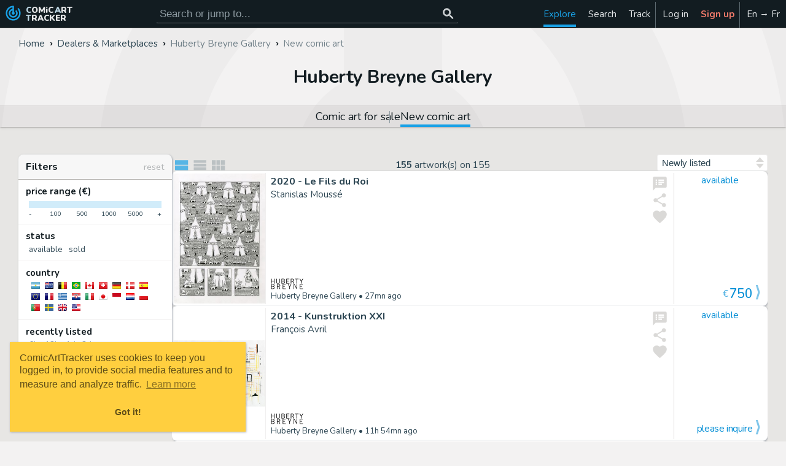

--- FILE ---
content_type: text/html; charset=UTF-8
request_url: https://comicarttracker.com/huberty-breyne-gallery/new-original-art
body_size: 15235
content:
 
<!DOCTYPE html><html class='lm' xmlns='http://www.w3.org/1999/xhtml' lang='en' xml:lang='en'><head><meta http-equiv='Content-Type' content='text/html; charset=utf-8'><base href='https://comicarttracker.com/'><meta name='viewport' content='width=device-width, initial-scale=1.0'><link rel='preconnect' href='https://cdn.comicarttracker.com'><link rel='preload' as='script' href='https://cdn.comicarttracker.com/catrackr_v439.min.js'><link rel='preload' as='font' href='https://fonts.gstatic.com/s/nunito/v26/XRXV3I6Li01BKofINeaBTMnFcQ.woff2' crossorigin><link rel='stylesheet' type='text/css' media='screen' href='https://cdn.comicarttracker.com/catrackr_v439.min.css'><link rel='apple-touch-icon' href='apple-touch-icon.png?v=439'><link rel='icon' href='favicon.ico?v=439' sizes='48x48'><link rel='icon' href='favicon.svg?v=439' sizes='any' type='image/svg+xml'><link rel='dns-prefetch' href='https://i.ebayimg.com'><title>Huberty Breyne Gallery - New Comic Art | ComicArtTracker</title><meta name='description' content="Check new original comic artworks from Huberty Breyne Gallery and more than 400 other websites every day. Track and share the art you like, get email notifications for your favorite keyword searches, and more!"><meta name='keywords' content="Huberty Breyne Gallery, original comic artworks dealer, comic art, original comic art, comic artworks, comic book art, comic book art for sale, comic art value, illustration, original cover art, original splash page art"><meta name='color-scheme' content='dark light'><meta name='robots' content='noindex'><meta property='twitter:site' content='@comicarttracker'><meta property='twitter:card' content="summary"><meta property='og:site_name' content='ComicArtTracker'><meta property='og:url' content="https://comicarttracker.com/huberty-breyne-gallery/new-original-art"><meta property='og:type' content='article'><meta property='og:title' content="Huberty Breyne Gallery - New Comic Art"><meta property='og:description' content="Check new original comic artworks from Huberty Breyne Gallery and more than 400 other websites every day. Track and share the art you like, get email notifications for your favorite keyword searches, and more!"><meta property='og:image' content="/cspdocs/artwork/images/stanislas_mousse_le_fils_du_roi_huberty_breyne_32600.jpg"><meta property='og:locale' content='en_US'><meta property='og:locale:alternate' content='fr_FR'><link rel='canonical' href='https://comicarttracker.com/huberty-breyne-gallery/new-original-art'><link rel='alternate' hreflang='en' href='https://comicarttracker.com/huberty-breyne-gallery/new-original-art'><link rel='alternate' hreflang='fr' href='https://comicarttracker.com/huberty-breyne-gallery/nouveaux-originaux'></head><body><svg aria-hidden="true" style="position:absolute;width:0;height:0;overflow:hidden;" version="1.1" xmlns="http://www.w3.org/2000/svg" xmlns:xlink="http://www.w3.org/1999/xlink"><defs><symbol id="icon-track_changes" viewBox="0 0 24 24"><path d="M19.1 4.9c1.8 1.8 2.9 4.3 2.9 7.1 0 5.5-4.5 10-10 10s-10-4.5-10-10 4.5-10 10-10h1v8.3c0.6 0.3 1 1 1 1.7 0 1.1-0.9 2-2 2s-2-0.9-2-2c0-0.7 0.4-1.4 1-1.7v-2.1c-1.7 0.5-3 2-3 3.8 0 2.2 1.8 4 4 4s4-1.8 4-4c0-1.1-0.5-2.1-1.2-2.8l1.4-1.4c1.1 1.1 1.8 2.6 1.8 4.2 0 3.3-2.7 6-6 6s-6-2.7-6-6c0-3 2.2-5.4 5-5.9v-2c-3.9 0.5-7 3.8-7 7.9 0 4.4 3.6 8 8 8s8-3.6 8-8c0-2.2-0.9-4.2-2.3-5.7z"/></symbol><symbol id="icon-search" viewBox="0 0 24 24"><path d="M9.5 14c2.5 0 4.5-2 4.5-4.5s-2-4.5-4.5-4.5-4.5 2-4.5 4.5 2 4.5 4.5 4.5zM15.5 14l5 5-1.5 1.5-5-5v-0.8l-0.3-0.3c-1.1 1-2.6 1.5-4.2 1.5-3.6 0-6.5-2.9-6.5-6.5s2.9-6.5 6.5-6.5 6.5 2.9 6.5 6.5c0 1.6-0.6 3.1-1.5 4.2l0.3 0.3h0.8z"/></symbol><symbol id="icon-add" viewBox="0 0 24 24"><path d="M19 13h-6v6h-2v-6h-6v-2h6v-6h2v6h6v2z"/></symbol><symbol id="icon-star" viewBox="0 0 24 24"><path d="M12 17.3l-6.2 3.8 1.6-7-5.4-4.7 7.2-0.6 2.8-6.6 2.8 6.6 7.2 0.6-5.4 4.7 1.6 7z"/></symbol><symbol id="icon-facebook" viewBox="0 0 16 28"><path d="M15 0.2v4.1h-2.5c-1.9 0-2.3 0.9-2.3 2.3v3h4.6l-0.6 4.6h-4v11.9h-4.8v-11.9h-4v-4.6h4v-3.4c0-4 2.4-6.1 6-6.1 1.7 0 3.1 0.1 3.6 0.2z"/></symbol><symbol id="icon-notification" viewBox="0 0 24 24"><path d="M12.2 22.7c0-0.1-0.1-0.2-0.2-0.2-1.1 0-1.9-0.9-1.9-1.9 0-0.1-0.1-0.2-0.2-0.2s-0.2 0.1-0.2 0.2c0 1.3 1.1 2.4 2.4 2.4 0.1 0 0.2-0.1 0.2-0.2zM3.3 18.9h17.4c-2.4-2.7-3.6-6.4-3.6-11.1 0-1.7-1.6-4.3-5.1-4.3s-5.1 2.6-5.1 4.3c0 4.8-1.2 8.4-3.6 11.1zM23.1 18.9c0 0.9-0.8 1.7-1.7 1.7h-6c0 1.9-1.5 3.4-3.4 3.4s-3.4-1.5-3.4-3.4h-6c-0.9 0-1.7-0.8-1.7-1.7 2-1.7 4.3-4.7 4.3-11.1 0-2.6 2.1-5.4 5.7-5.9-0.1-0.2-0.1-0.3-0.1-0.5 0-0.7 0.6-1.3 1.3-1.3s1.3 0.6 1.3 1.3c0 0.2 0 0.4-0.1 0.5 3.5 0.5 5.7 3.3 5.7 5.9 0 6.5 2.3 9.5 4.3 11.1z"/></symbol><symbol id="icon-settings" viewBox="0 0 24 28"><path d="M16 14c0-2.2-1.8-4-4-4s-4 1.8-4 4 1.8 4 4 4 4-1.8 4-4zM24 12.3v3.5c0 0.2-0.2 0.5-0.4 0.6l-2.9 0.4c-0.2 0.5-0.4 1-0.6 1.4 0.5 0.8 1.1 1.5 1.7 2.2 0.1 0.1 0.2 0.3 0.2 0.4s0 0.3-0.1 0.4c-0.4 0.5-2.5 2.8-3 2.8-0.1 0-0.3-0.1-0.4-0.1l-2.2-1.7c-0.5 0.2-0.9 0.4-1.4 0.6-0.1 1-0.2 2-0.5 2.9-0.1 0.3-0.3 0.4-0.6 0.4h-3.5c-0.3 0-0.5-0.2-0.6-0.5l-0.4-2.9c-0.5-0.2-1-0.3-1.4-0.6l-2.2 1.7c-0.1 0.1-0.2 0.1-0.4 0.1s-0.3-0.1-0.4-0.2c-0.8-0.7-1.9-1.7-2.6-2.6-0.1-0.1-0.1-0.2-0.1-0.4 0-0.1 0-0.2 0.1-0.4 0.5-0.7 1.1-1.4 1.6-2.1-0.3-0.5-0.5-1-0.6-1.5l-2.9-0.4c-0.3 0-0.5-0.3-0.5-0.6v-3.5c0-0.2 0.2-0.5 0.4-0.6l2.9-0.4c0.2-0.5 0.4-1 0.6-1.4-0.5-0.7-1.1-1.5-1.7-2.2-0.1-0.1-0.2-0.2-0.2-0.4s0.1-0.2 0.1-0.4c0.4-0.5 2.5-2.8 3-2.8 0.1 0 0.3 0.1 0.4 0.2l2.2 1.7c0.5-0.2 0.9-0.4 1.4-0.6 0.1-1 0.2-2 0.5-2.9 0.1-0.2 0.3-0.4 0.6-0.4h3.5c0.3 0 0.5 0.2 0.6 0.5l0.4 2.9c0.5 0.2 1 0.3 1.4 0.6l2.2-1.7c0.1-0.1 0.2-0.1 0.4-0.1s0.3 0.1 0.4 0.2c0.8 0.8 1.9 1.7 2.6 2.7 0.1 0.1 0.1 0.2 0.1 0.3 0 0.1 0 0.3-0.1 0.4-0.5 0.7-1.1 1.4-1.6 2.1 0.3 0.5 0.5 1 0.6 1.5l2.9 0.4c0.3 0 0.5 0.3 0.5 0.6z"/></symbol><symbol id="icon-favorite" viewBox="0 0 24 24"><path d="M12 21.3l-1.5-1.3c-5.2-4.7-8.5-7.7-8.5-11.5 0-3.1 2.4-5.5 5.5-5.5 1.7 0 3.4 0.8 4.5 2.1 1.1-1.3 2.8-2.1 4.5-2.1 3.1 0 5.5 2.4 5.5 5.5 0 3.8-3.4 6.9-8.5 11.6z"/></symbol><symbol id="icon-explore" viewBox="0 0 32 32"><path d="M9.1 23l9.8-4 4-9.9-9.9 3.9-3.9 10zM16 14c1.1 0 2 0.9 2 2s-0.9 2-2 2-2-0.9-2-2 0.9-2 2-2zM16 0c-8.8 0-16 7.2-16 16s7.2 16 16 16 16-7.2 16-16-7.2-16-16-16zM16.1 28c-6.6 0-12-5.4-12-12s5.4-12 12-12c6.6 0 12 5.4 12 12s-5.4 12-12 12z"/></symbol><symbol id="icon-C" viewBox="0 0 20 20"><path d="M19.6 5.8c0-0.5-0.5-0.8-0.9-0.7-1.7 0.3-5.8 1.9-8.7 1.9s-6.9-1.6-8.7-1.9c-0.5-0.1-0.9 0.3-0.9 0.7-0.1 1.5-0.4 5.6-0.4 6.2 0 0.8 3.5 2.7 6 2.7 2.5 0 3-2.7 4-2.7s1.5 2.7 4 2.7c2.5 0 6-1.9 6-2.7 0-0.6-0.3-4.7-0.4-6.2zM7.7 10.7c-0.4 0.3-1.3 1.1-2.5 0.8s-1.9-1.3-2.2-1.8c-0.1-0.1 0-0.2 0-0.3 0.4-0.3 1.3-1.1 2.5-0.8s1.9 1.3 2.2 1.8c0.1 0.1 0 0.2 0 0.3zM17 9.8c-0.2 0.4-1 1.5-2.2 1.8s-2.2-0.5-2.5-0.8c-0.1-0.1-0.1-0.2 0-0.3 0.2-0.4 1-1.5 2.2-1.8s2.2 0.5 2.5 0.8c0.1 0.1 0.1 0.2 0 0.3z"/></symbol><symbol id="icon-A" viewBox="0 0 24 24"><path d="M17.5 12c0.8 0 1.5-0.7 1.5-1.5s-0.7-1.5-1.5-1.5-1.5 0.7-1.5 1.5 0.7 1.5 1.5 1.5zM14.5 8c0.8 0 1.5-0.7 1.5-1.5s-0.7-1.5-1.5-1.5-1.5 0.7-1.5 1.5 0.7 1.5 1.5 1.5zM9.5 8c0.8 0 1.5-0.7 1.5-1.5s-0.7-1.5-1.5-1.5-1.5 0.7-1.5 1.5 0.7 1.5 1.5 1.5zM6.5 12c0.8 0 1.5-0.7 1.5-1.5s-0.7-1.5-1.5-1.5-1.5 0.7-1.5 1.5 0.7 1.5 1.5 1.5zM12 3c5 0 9 3.6 9 8 0 2.8-2.2 5-5 5h-1.7c-0.8 0-1.5 0.7-1.5 1.5 0 0.4 0.1 0.7 0.4 1s0.4 0.7 0.4 1c0 0.8-0.7 1.5-1.5 1.5-5 0-9-4-9-9s4-9 9-9z"/></symbol><symbol id="icon-S" viewBox="0 0 26 28"><path d="M25.6 7.5c0.4 0.6 0.5 1.3 0.3 2l-4.3 14.2c-0.4 1.3-1.8 2.4-3.1 2.4h-14.4c-1.6 0-3.3-1.3-3.9-2.9-0.2-0.7-0.2-1.4 0-2 0-0.3 0.1-0.6 0.1-1 0-0.2-0.1-0.5-0.1-0.6 0.1-0.4 0.4-0.6 0.6-1.1 0.5-0.8 1-2 1.2-2.9 0.1-0.3-0.1-0.6 0-0.9 0.1-0.3 0.4-0.5 0.5-0.8 0.4-0.7 1-2.1 1-2.8 0-0.3-0.1-0.7 0-0.9 0.1-0.4 0.5-0.5 0.7-0.8 0.4-0.5 1-2 1.1-2.8 0-0.3-0.1-0.5-0.1-0.8 0.1-0.3 0.4-0.6 0.7-1 0.7-1 0.8-3.1 2.8-2.5l0 0c0.3-0.1 0.5-0.1 0.8-0.1h11.9c0.7 0 1.4 0.3 1.8 0.9 0.4 0.6 0.5 1.3 0.3 2l-4.3 14.2c-0.7 2.4-1.1 2.9-3.1 2.9h-13.6c-0.2 0-0.5 0-0.6 0.2-0.1 0.2-0.1 0.3 0 0.7 0.3 0.9 1.4 1.1 2.3 1.1h14.4c0.6 0 1.3-0.3 1.4-0.9l4.7-15.4c0.1-0.3 0.1-0.6 0.1-0.9 0.4 0.1 0.7 0.4 0.9 0.7zM9 7.5c-0.1 0.3 0.1 0.5 0.3 0.5h9.5c0.3 0 0.6-0.2 0.7-0.5l0.3-1c0.1-0.3-0.1-0.5-0.3-0.5h-9.5c-0.3 0-0.6 0.2-0.7 0.5zM7.7 11.5c-0.1 0.3 0.1 0.5 0.3 0.5h9.5c0.3 0 0.6-0.2 0.7-0.5l0.3-1c0.1-0.3-0.1-0.5-0.3-0.5h-9.5c-0.3 0-0.6 0.2-0.7 0.5z"/></symbol><symbol id="icon-shopping_cart" viewBox="0 0 24 24"><path d="M17 18c1.1 0 2 0.9 2 2s-0.9 2-2 2-2-0.9-2-2 0.9-2 2-2zM1 2h3.3l0.9 2h14.8c0.6 0 1 0.5 1 1 0 0.2 0 0.3-0.1 0.5l-3.6 6.5c-0.3 0.6-1 1-1.7 1h-7.5l-0.9 1.6 0 0.1c0 0.1 0.1 0.2 0.2 0.2h11.6v2h-12c-1.1 0-2-0.9-2-2 0-0.3 0.1-0.7 0.2-0.9l1.4-2.5-3.6-7.6h-2v-2zM7 18c1.1 0 2 0.9 2 2s-0.9 2-2 2-2-0.9-2-2 0.9-2 2-2z"/></symbol><symbol id="icon-gavel" viewBox="0 0 24 24"><path d="M3.8 9.5l5.6 5.7-2.8 2.8-5.7-5.6zM12.3 1l5.6 5.7-2.8 2.8-5.7-5.6zM5.3 8.1l2.8-2.8 14.2 14.2-2.8 2.8zM1 21h12v2h-12v-2z"/></symbol><symbol id="icon-store_mall_directory" viewBox="0 0 24 24"><path d="M12 18v-4h-6v4h6zM21 14h-1v6h-2v-6h-4v6h-10v-6h-1v-2l1-5h16l1 5v2zM20 4v2h-16v-2h16z"/></symbol><symbol id="icon-ebay" viewBox="0 0 512 512"><style>.a{fill:#808087;}.b{fill:#545459;}</style><rect x="10.2" y="168.2" width="119.3" height="243.7" fill="#EA163F"/><rect x="382.5" y="168.2" width="119.3" height="243.7" fill="#75CB08"/><rect x="256" y="168.2" width="126.5" height="243.7" fill="#F69F2A"/><rect x="129.5" y="168.2" width="126.5" height="243.7" fill="#528DDE"/><rect x="10.2" y="411.9" width="491.6" height="86.4" class="a"/><rect x="10.2" y="116.8" width="491.6" height="51.5" class="a"/><path d="M512 116.8c0-5.6-4.6-10.2-10.2-10.2H368.9C363.7 48.9 315 3.5 256 3.5S148.3 48.9 143.1 106.6H10.2C4.6 106.6 0 111.2 0 116.8V498.3c0 5.6 4.6 10.2 10.2 10.2h491.6c5.6 0 10.2-4.6 10.2-10.2V116.8zM266.2 401.7V178.4h106.1v223.3H266.2zM139.7 401.7V178.4h106.1v223.3H139.7zM20.4 401.7V178.4h98.9v223.3H20.4zM392.7 178.4h98.9v223.3h-98.9V178.4zM256 23.9c47.8 0 87.3 36.3 92.4 82.7H163.6C168.7 60.1 208.2 23.9 256 23.9zM20.4 158v-31.1h471.2v31.1H20.4zM491.6 422.1v66H20.4v-66H491.6z" class="b"/><path d="M215.2 453.9H45.9c-5.6 0-10.2 4.6-10.2 10.2 0 5.6 4.6 10.2 10.2 10.2h169.3c5.6 0 10.2-4.6 10.2-10.2C225.4 458.4 220.8 453.9 215.2 453.9z" class="b"/><path d="M255 453.9h-6.1c-5.6 0-10.2 4.6-10.2 10.2 0 5.6 4.6 10.2 10.2 10.2h6.1c5.6 0 10.2-4.6 10.2-10.2C265.2 458.4 260.6 453.9 255 453.9z" class="b"/></symbol><symbol id="icon-filter_list" viewBox="0 0 24 24"><path d="M6 13v-2h12v2h-12zM3 6h18v2h-18v-2zM10 18v-2h4v2h-4z"/></symbol><symbol id="icon-hashtag" viewBox="0 0 28 28"><path d="M15.5 16l1-4h-4l-1 4h4zM27.5 8.1l-0.9 3.5c-0.1 0.2-0.2 0.4-0.5 0.4h-5.1l-1 4h4.9c0.2 0 0.3 0.1 0.4 0.2 0.1 0.1 0.1 0.3 0.1 0.4l-0.9 3.5c0 0.2-0.2 0.4-0.5 0.4h-5.1l-1.3 5.1c-0.1 0.2-0.3 0.4-0.5 0.4h-3.5c-0.2 0-0.3-0.1-0.4-0.2-0.1-0.1-0.1-0.3-0.1-0.4l1.2-4.9h-4l-1.3 5.1c-0.1 0.2-0.3 0.4-0.5 0.4h-3.5c-0.1 0-0.3-0.1-0.4-0.2-0.1-0.1-0.1-0.3-0.1-0.4l1.2-4.9h-4.9c-0.2 0-0.3-0.1-0.4-0.2-0.1-0.1-0.1-0.3-0.1-0.4l0.9-3.5c0.1-0.2 0.3-0.4 0.5-0.4h5.1l1-4h-4.9c-0.2 0-0.3-0.1-0.4-0.2-0.1-0.1-0.1-0.3-0.1-0.4l0.9-3.5c0-0.2 0.3-0.4 0.5-0.4h5.1l1.3-5.1c0.1-0.2 0.3-0.4 0.5-0.4h3.5c0.1 0 0.3 0.1 0.4 0.2 0.1 0.1 0.1 0.3 0.1 0.4l-1.2 4.9h4l1.3-5.1c0.1-0.2 0.3-0.4 0.5-0.4h3.5c0.1 0 0.3 0.1 0.4 0.2 0.1 0.1 0.1 0.3 0.1 0.4l-1.2 4.9h4.9c0.2 0 0.3 0.1 0.4 0.2 0.1 0.1 0.1 0.3 0.1 0.4z"/></symbol><symbol id="icon-ellipsis-v" viewBox="0 0 3 14"><path d="M3 9.8v1.5c0 0.4-0.3 0.8-0.7 0.8h-1.5c-0.4 0-0.7-0.3-0.7-0.7v-1.5c0-0.4 0.3-0.7 0.8-0.7h1.5c0.4 0 0.8 0.3 0.8 0.8zM3 5.8v1.5c0 0.4-0.3 0.8-0.7 0.8h-1.5c-0.4 0-0.7-0.3-0.7-0.7v-1.5c0-0.4 0.3-0.7 0.8-0.7h1.5c0.4 0 0.8 0.3 0.8 0.8zM3 1.8v1.5c0 0.4-0.3 0.8-0.7 0.8h-1.5c-0.4 0-0.7-0.3-0.7-0.7v-1.5c0-0.4 0.3-0.7 0.8-0.7h1.5c0.4 0 0.8 0.3 0.8 0.8z"/></symbol><symbol id="icon-speaker_notes" viewBox="0 0 24 24"><path d="M18 8v-2h-8v2h8zM18 11v-2h-8v2h8zM15 14v-2h-5v2h5zM8 8v-2h-2v2h2zM8 11v-2h-2v2h2zM8 14v-2h-2v2h2zM20 2c1.1 0 2 0.9 2 2v12c0 1.1-0.9 2-2 2h-14l-4 4v-18c0-1.1 0.9-2 2-2h16z"/></symbol><symbol id="icon-login" viewBox="0 0 28 24"><path d="M18.5 14c0 0.3-0.1 0.5-0.3 0.7l-8.5 8.5c-0.2 0.2-0.4 0.3-0.7 0.3-0.5 0-1-0.5-1-1v-4.5h-7c-0.5 0-1-0.5-1-1v-6c0-0.5 0.5-1 1-1h7v-4.5c0-0.5 0.5-1 1-1 0.3 0 0.5 0.1 0.7 0.3l8.5 8.5c0.2 0.2 0.3 0.4 0.3 0.7zM24 8.5v11c0 2.5-2 4.5-4.5 4.5h-5c-0.3 0-0.5-0.2-0.5-0.5 0-0.4-0.2-1.5 0.5-1.5h5c1.4 0 2.5-1.1 2.5-2.5v-11c0-1.4-1.1-2.5-2.5-2.5h-4.5c-0.4 0-1 0.1-1-0.5 0-0.4-0.2-1.5 0.5-1.5h5c2.5 0 4.5 2 4.5 4.5z"/></symbol><symbol id="icon-signup" viewBox="0 0 27 24"><path d="M9.4 12c-2.8 0-5.1-2.3-5.1-5.1s2.3-5.1 5.1-5.1 5.1 2.3 5.1 5.1-2.3 5.1-5.1 5.1zM22.3 13.7h4.7c0.2 0 0.4 0.2 0.4 0.4v2.6c0 0.2-0.2 0.4-0.4 0.4h-4.7v4.7c0 0.2-0.2 0.4-0.4 0.4h-2.6c-0.2 0-0.4-0.2-0.4-0.4v-4.7h-4.7c-0.2 0-0.4-0.2-0.4-0.4v-2.6c0-0.2 0.2-0.4 0.4-0.4h4.7v-4.7c0-0.2 0.2-0.4 0.4-0.4h2.6c0.2 0 0.4 0.2 0.4 0.4v4.7zM12.4 16.7c0 0.9 0.8 1.7 1.7 1.7h3.4v3.2c-0.7 0.5-1.5 0.7-2.3 0.7h-11.7c-2.1 0-3.6-1.3-3.6-3.5 0-3 0.7-7.7 4.6-7.7 0.2 0 0.4 0.1 0.5 0.2 1.3 1 2.6 1.6 4.3 1.6s3-0.6 4.3-1.6c0.2-0.1 0.3-0.2 0.5-0.2 1.1 0 2.1 0.4 2.9 1.3h-3c-0.9 0-1.7 0.8-1.7 1.7v2.6z"/></symbol><symbol id="icon-share" viewBox="0 0 24 24"><path d="M18 16.1c1.6 0 2.9 1.3 2.9 2.9s-1.3 3-2.9 3-2.9-1.4-2.9-3c0-0.2 0-0.5 0-0.7l-7.1-4.1c-0.6 0.5-1.3 0.8-2.1 0.8-1.6 0-3-1.4-3-3s1.4-3 3-3c0.8 0 1.5 0.3 2.1 0.8l7-4.1c0-0.2-0.1-0.5-0.1-0.7 0-1.6 1.4-3 3-3s3 1.4 3 3-1.4 3-3 3c-0.8 0-1.5-0.3-2.1-0.8l-7 4.1c0 0.2 0.1 0.5 0.1 0.7s0 0.5-0.1 0.7l7.1 4.1c0.5-0.5 1.2-0.7 2-0.7z"/></symbol><symbol id="icon-twitter" viewBox="0 0 26 28"><path d="M25.3 6.4c-0.7 1-1.5 1.9-2.5 2.6 0 0.2 0 0.4 0 0.7 0 6.7-5.1 14.4-14.4 14.4-2.9 0-5.5-0.8-7.7-2.3 0.4 0 0.8 0.1 1.2 0.1 2.4 0 4.5-0.8 6.3-2.2-2.2 0-4.1-1.5-4.7-3.5 0.3 0 0.6 0.1 1 0.1 0.5 0 0.9-0.1 1.3-0.2-2.3-0.5-4-2.5-4-5v-0.1c0.7 0.4 1.5 0.6 2.3 0.6-1.4-0.9-2.2-2.5-2.2-4.2 0-0.9 0.3-1.8 0.7-2.5 2.5 3.1 6.2 5.1 10.4 5.3-0.1-0.4-0.1-0.8-0.1-1.2 0-2.8 2.3-5 5-5 1.5 0 2.8 0.6 3.7 1.6 1.1-0.2 2.2-0.6 3.2-1.2-0.4 1.2-1.2 2.2-2.2 2.8 1-0.1 2-0.4 2.9-0.8z"/></symbol><symbol id="icon-whatsapp" viewBox="0 0 32 32"><path d="M27.3 4.7c-3-3-7-4.6-11.2-4.6-8.7 0-15.8 7.1-15.8 15.9 0 2.8 0.7 5.5 2.1 7.9l-2.2 8.2 8.4-2.2c2.3 1.3 4.9 1.9 7.6 1.9h0c0 0 0 0 0 0 8.7 0 15.9-7.1 15.9-15.9 0-4.2-1.6-8.2-4.6-11.2zM16.1 29.1v0c-2.4 0-4.7-0.6-6.7-1.8l-0.5-0.3-5 1.3 1.3-4.9-0.3-0.5c-1.3-2.1-2-4.5-2-7 0-7.3 5.9-13.2 13.2-13.2 3.5 0 6.8 1.4 9.3 3.9 2.5 2.5 3.9 5.8 3.9 9.3 0 7.3-5.9 13.2-13.2 13.2zM23.3 19.2c-0.4-0.2-2.3-1.2-2.7-1.3s-0.6-0.2-0.9 0.2c-0.3 0.4-1 1.3-1.3 1.6-0.2 0.3-0.5 0.3-0.9 0.1s-1.7-0.6-3.2-2c-1.2-1-2-2.3-2.2-2.7s0-0.6 0.2-0.8c0.2-0.2 0.4-0.5 0.6-0.7s0.3-0.4 0.4-0.7c0.1-0.3 0.1-0.5 0-0.7s-0.9-2.1-1.2-2.9c-0.3-0.8-0.6-0.7-0.9-0.7-0.2 0-0.5 0-0.8 0s-0.7 0.1-1.1 0.5c-0.4 0.4-1.4 1.4-1.4 3.3s1.4 3.8 1.6 4.1c0.2 0.3 2.8 4.3 6.8 6 0.9 0.4 1.7 0.7 2.3 0.8 1 0.3 1.8 0.3 2.5 0.2 0.8-0.1 2.3-1 2.7-1.9s0.3-1.7 0.2-1.9c-0.1-0.2-0.4-0.3-0.8-0.5z"/></symbol><symbol id="icon-loyalty" viewBox="0 0 24 24"><path d="M17.3 15.3c0.5-0.5 0.8-1.1 0.8-1.8 0-1.4-1.1-2.5-2.5-2.5-0.7 0-1.3 0.2-1.8 0.7l-0.7 0.8-0.7-0.7c-0.5-0.5-1.1-0.7-1.8-0.7-1.4 0-2.5 1.1-2.5 2.5 0 0.7 0.2 1.3 0.7 1.8l4.3 4.3zM5.5 7c0.8 0 1.5-0.7 1.5-1.5s-0.7-1.5-1.5-1.5-1.5 0.7-1.5 1.5 0.7 1.5 1.5 1.5zM21.4 11.6c0.4 0.4 0.6 0.8 0.6 1.4s-0.2 1-0.6 1.4l-7 7c-0.4 0.4-0.8 0.6-1.4 0.6s-1-0.2-1.4-0.6l-9-9c-0.4-0.4-0.6-0.8-0.6-1.4v-7c0-1.1 0.9-2 2-2h7c0.6 0 1 0.2 1.4 0.6z"/></symbol><symbol id="icon-ban" viewBox="0 0 21 24"><path d="M17.571 11.96c0-1.46-0.429-2.813-1.165-3.951l-10.098 10.085c1.152 0.75 2.518 1.192 3.978 1.192 4.018 0 7.286-3.281 7.286-7.326zM4.192 15.964l10.112-10.098c-1.152-0.777-2.531-1.219-4.018-1.219-4.018 0-7.286 3.281-7.286 7.313 0 1.487 0.442 2.853 1.192 4.004zM20.571 11.96c0 5.705-4.607 10.326-10.286 10.326s-10.286-4.621-10.286-10.326c0-5.692 4.607-10.313 10.286-10.313s10.286 4.621 10.286 10.313z"/></symbol><symbol id="icon-close" viewBox="0 0 24 24"><path d="M19 6l-6 6 6 6-1 1-6-6-6 6-1-1 6-6-6-6 1-1 6 6 6-6z"/></symbol><symbol id="icon-check" viewBox="0 0 24 24"><path d="M9 16l11-11 1 1-12 12-6-6 1-1z"/></symbol><symbol id="icon-visibility" viewBox="0 0 24 24"><path d="M12 9c1.6 0 3 1.4 3 3s-1.4 3-3 3-3-1.4-3-3 1.4-3 3-3zM12 17c2.8 0 5-2.2 5-5s-2.2-5-5-5-5 2.3-5 5 2.3 5 5 5zM12 4.5c5 0 9.3 3.1 11 7.5-1.7 4.4-6 7.5-11 7.5s-9.3-3.1-11-7.5c1.7-4.4 6-7.5 11-7.5z"/></symbol><symbol id="icon-list" viewBox="0 0 28 28"><path d="M4.6 5.9h19.9v7h-19.9v-7zM4.6 21v-7h19.9v7h-19.9z"/></symbol><symbol id="icon-clist" viewBox="-2 -2.5 34 41"><path d="M2 6h28v6h-28zM2 14h28v6h-28zM2 22h28v6h-28z"/></symbol><symbol id="icon-glist" viewBox="0 0 28 28"><path d="M18.6 5.9h5.9v7h-5.9v-7zM11.6 12.9v-7h5.9v7h-5.9zM18.6 21v-7h5.9v7h-5.9zM11.6 21v-7h5.9v7h-5.9zM4.6 21v-7h5.9v7h-5.9zM4.6 12.9v-7h5.9v7h-5.9z"/></symbol></defs></svg><header><a class='logo' href='./en' title='Looking for original comic artworks?'><svg class='logo'><use xlink:href='#icon-track_changes'></use></svg><div class='title cat'><span>COMiC</span><span>ART</span><span>TRACKER</span></div></a><div class='srchbar'><form class='srchform' action='./search' role='search' method='post'><input class='srchinp' type='search' name='srchtxt' data-sugg='hd' aria-label='Search for original comic art' placeholder='Search or jump to...'  /><button type='submit' name='srch' aria-label='Search or jump to...' disabled><svg class='srchbar'><use xlink:href='#icon-search'></use></svg></button><div class='suggestions shtlbr hd'></div></form></div><ul id='main-menu'><li class='menuitem home'><a href='./'><svg aria-label='Home' class='menusvg'><use xlink:href='#icon-track_changes'/></svg><span>Home</span></a></li><li class='menuitem active dropdown'><a href='./new-original-art'><svg aria-label='Explore' class='menusvg'><use xlink:href='#icon-explore'/></svg><span>Explore</span></a><ul class='shbr'><li class='subitem'><a class='sia' href='./new-original-art'>New&nbsp;comic art</a></li><li class='subitem'><a class='sia' href='./new-art-by-source'>New&nbsp;comic art&nbsp;by&nbsp;source</a></li><li class='subitem'><a class='sia' href='./trends'>Trending searches</a></li><li class='subitem'><a class='sia' href='./comic-art-weekly'>Weekly summary</a></li><li class='subitem'><hr/></li><li class='subitem'><span>Auctions</span></li><li class='subitem'><a class='sia' href='./auctions/calendar'>Auctions calendar</a></li><li class='subitem'><a class='sia' href='./auctions/results'>Auctions results</a></li><li class='subitem'><a class='sia' href='./auctions/top-prices'>Top prices</a></li><li class='subitem'><hr/></li><li class='subitem'><span>Marketplaces (eBay&hellip;)</span></li><li class='subitem'><a class='sia' href='./ebay-catawiki-mandarake-auctions'>Daily auctions</a></li><li class='subitem'><a class='sia' href='./ebay-buy-it-now'>eBay (buy it now)</a></li><li class='subitem'><hr/></li><li class='subitem'><span>Directories</span></li><li class='subitem'><a class='sia' href='./auction-houses'>Auction houses</a></li><li class='subitem'><a class='sia' href='./dealers'>Dealers & Marketplaces</a></li><li class='subitem'><a class='sia' href='./artists-characters-and-series'>Artists, Characters & Series</a></li></ul></li><li class='menuitem dropdown'><a href='./search'><svg aria-label='Search' class='menusvg'><use xlink:href='#icon-search'/></svg><span>Search</span></a><ul class='shbr'><li class='subitem'><a class='sia' href='./search'>Available art</a></li><li class='subitem'><a class='sia' href='./history'>Sold art</a></li></ul></li><li class='menuitem dropdown right sep'><a href='./tracked-art'><svg aria-label='Track' class='menusvg'><use xlink:href='#icon-favorite'/></svg><span>Track</span></a><ul class='shbr'><li class='subitem'><a class='sia' href='./tracked-art'>My tracked art</a></li><li class='subitem'><a class='sia' href='./suggested-art'>Shared with me</a></li></ul></li><li class='menuitem'><a href='./login' rel='nofollow'><svg aria-label='Log&nbsp;in' class='menusvg'><use xlink:href='#icon-login'/></svg><span>Log&nbsp;in</span></a></li><li class='menuitem red sep'><a href='./signup' rel='nofollow'><svg aria-label='Sign&nbsp;up' class='menusvg'><use xlink:href='#icon-signup'/></svg><span>Sign&nbsp;up</span></a></li></ul><ul id='second-menu'><li class='menuitem lang'><a href='./huberty-breyne-gallery/nouveaux-originaux'><span>En &#8594; Fr</span></a></li></ul></header><div class='content-title shb with-sections'><div class='wmbg'></div><nav class="breadcrumb"><ol><li><a href='./en' rel='nofollow'><span>Home</span></a></li><li><a href='./dealers'><span>Dealers & Marketplaces</span></a></li><li><span>Huberty Breyne Gallery</span></li><li><span>New comic art</span></li></ol></nav><script type='application/ld+json'>{"@context":"https:\/\/schema.org","@type":"BreadcrumbList","itemListElement":[{"@type":"ListItem","position":1,"name":"Home","item":"https:\/\/comicarttracker.com\/en"},{"@type":"ListItem","position":2,"name":"Dealers & Marketplaces","item":"https:\/\/comicarttracker.com\/dealers"}]}</script><h1>Huberty Breyne Gallery</h1><div class='wm-sections'><a class='wm-section' href='./huberty-breyne-gallery/available-art'>Comic art for sale</a><a class='wm-section selected' href='./huberty-breyne-gallery/new-original-art'>New comic art</a></div></div><div class="content-items max88"><aside id='filters-list' class='block shtlbr'><div class='tabfilter'><div id='filter-btn'>Filters</div><span class='freset'>reset</span></div><div class='statusfilter'><h4>price range (&euro;)</h4><div class='mdfilt'><span class='dfilt' data-key='prc' data-val='0'></span><span class='dfilt' data-key='prc' data-val='1'></span><span class='dfilt' data-key='prc' data-val='2'></span><span class='dfilt' data-key='prc' data-val='3'></span><span class='dfilt' data-key='prc' data-val='4'></span></div><div class='mdtext'><div class='mp'>-</div><div class='text'>100</div><div class='text'>500</div><div class='text'>1000</div><div class='text'>5000</div><div class='mp'>+</div></div></div><div class='statusfilter'><h4>status</h4><span class='filt' data-key='sold' data-val='0'>available</span> <span class='filt' data-key='sold' data-val='1'>sold</span> </div><div class='statusfilter'><h4>country</h4><div class='flags'><span class='filt flag' title='Argentina' data-key='loc' data-val='ar'><img class='l2' data-src='https://cdn.comicarttracker.com/f/ar.png' alt='Argentina' style='width:14px;height:11px;'/></span> <span class='filt flag' title='Australia' data-key='loc' data-val='au'><img class='l2' data-src='https://cdn.comicarttracker.com/f/au.png' alt='Australia' style='width:14px;height:11px;'/></span> <span class='filt flag' title='Belgium' data-key='loc' data-val='be'><img class='l2' data-src='https://cdn.comicarttracker.com/f/be.png' alt='Belgium' style='width:14px;height:11px;'/></span> <span class='filt flag' title='Brazil' data-key='loc' data-val='br'><img class='l2' data-src='https://cdn.comicarttracker.com/f/br.png' alt='Brazil' style='width:14px;height:11px;'/></span> <span class='filt flag' title='Canada' data-key='loc' data-val='ca'><img class='l2' data-src='https://cdn.comicarttracker.com/f/ca.png' alt='Canada' style='width:14px;height:11px;'/></span> <span class='filt flag' title='Switzerland' data-key='loc' data-val='ch'><img class='l2' data-src='https://cdn.comicarttracker.com/f/ch.png' alt='Switzerland' style='width:14px;height:11px;'/></span> <span class='filt flag' title='Germany' data-key='loc' data-val='de'><img class='l2' data-src='https://cdn.comicarttracker.com/f/de.png' alt='Germany' style='width:14px;height:11px;'/></span> <span class='filt flag' title='Denmark' data-key='loc' data-val='dk'><img class='l2' data-src='https://cdn.comicarttracker.com/f/dk.png' alt='Denmark' style='width:14px;height:11px;'/></span> <span class='filt flag' title='Spain' data-key='loc' data-val='es'><img class='l2' data-src='https://cdn.comicarttracker.com/f/es.png' alt='Spain' style='width:14px;height:11px;'/></span> <span class='filt flag' title='Europe' data-key='loc' data-val='eu'><img class='l2' data-src='https://cdn.comicarttracker.com/f/eu.png' alt='Europe' style='width:14px;height:11px;'/></span> <span class='filt flag' title='France' data-key='loc' data-val='fr'><img class='l2' data-src='https://cdn.comicarttracker.com/f/fr.png' alt='France' style='width:14px;height:11px;'/></span> <span class='filt flag' title='Greece' data-key='loc' data-val='gr'><img class='l2' data-src='https://cdn.comicarttracker.com/f/gr.png' alt='Greece' style='width:14px;height:11px;'/></span> <span class='filt flag' title='Croatia' data-key='loc' data-val='hr'><img class='l2' data-src='https://cdn.comicarttracker.com/f/hr.png' alt='Croatia' style='width:14px;height:11px;'/></span> <span class='filt flag' title='Italy' data-key='loc' data-val='it'><img class='l2' data-src='https://cdn.comicarttracker.com/f/it.png' alt='Italy' style='width:14px;height:11px;'/></span> <span class='filt flag' title='Japan' data-key='loc' data-val='jp'><img class='l2' data-src='https://cdn.comicarttracker.com/f/jp.png' alt='Japan' style='width:14px;height:11px;'/></span> <span class='filt flag' title='Monaco' data-key='loc' data-val='mc'><img class='l2' data-src='https://cdn.comicarttracker.com/f/mc.png' alt='Monaco' style='width:14px;height:11px;'/></span> <span class='filt flag' title='Netherlands' data-key='loc' data-val='nl'><img class='l2' data-src='https://cdn.comicarttracker.com/f/nl.png' alt='Netherlands' style='width:14px;height:11px;'/></span> <span class='filt flag' title='Poland' data-key='loc' data-val='pl'><img class='l2' data-src='https://cdn.comicarttracker.com/f/pl.png' alt='Poland' style='width:14px;height:11px;'/></span> <span class='filt flag' title='Portugal' data-key='loc' data-val='pt'><img class='l2' data-src='https://cdn.comicarttracker.com/f/pt.png' alt='Portugal' style='width:14px;height:11px;'/></span> <span class='filt flag' title='Sweden' data-key='loc' data-val='sw'><img class='l2' data-src='https://cdn.comicarttracker.com/f/sw.png' alt='Sweden' style='width:14px;height:11px;'/></span> <span class='filt flag' title='United Kingdom' data-key='loc' data-val='uk'><img class='l2' data-src='https://cdn.comicarttracker.com/f/uk.png' alt='United Kingdom' style='width:14px;height:11px;'/></span> <span class='filt flag' title='United States' data-key='loc' data-val='us'><img class='l2' data-src='https://cdn.comicarttracker.com/f/us.png' alt='United States' style='width:14px;height:11px;'/></span> </div></div><div class='statusfilter'><h4>recently&nbsp;listed</h4><span class='filt' data-key='added' data-val='360'>6h</span><span class='filt' data-key='added' data-val='720'>12h</span><span class='filt' data-key='added' data-val='1440'>1d</span><span class='filt' data-key='added' data-val='4320'>3d</span> </div><div class='statusfilter'><h4>keyword</h4><input class='textfilt' type='text' id='itemfilter' name='itemfilter' aria-label='refine your search&hellip;' placeholder='refine your search&hellip;' autocomplete='off' /><span id='fnores'>no result / filter ignored</span></div></aside><section id='items-list' class='list-main'><div id='items-toolbar'><div id='disp_mode'><svg data-mode='list' class='sel'><use xlink:href='#icon-list'></use></svg><svg data-mode='condensed'><use xlink:href='#icon-clist'></use></svg><svg data-mode='gallery'><use xlink:href='#icon-glist'></use></svg></div><div id='artworks-count' class='invisible'><b>0</b><span class='short'>&nbsp;/&nbsp;</span><span class='long'> artwork(s) on </span><i>0</i></div><div class='sorters'><label for='sort-list'>Sort by</label><select id='sort-list' name='sort-list' aria-label='Sort by'><option value='' hidden>Newly listed</option><option value='10' hidden>Popularity</option><option value='2'>Priority (status / date)</option><option value='3'>Date only</option><option value='4'>Price (lowest first)</option><option value='5'>Price (highest first)</option><option value='6' selected='selected'>Newly listed</option><option value='7'>Oldest</option><option value='8'>Title (A to Z)</option><option value='9'>Title (Z to A)</option></select></div></div><article class='art shtlbr raw' id=32600057 style='--o:1;'><div class='_at'><img class='_ati l2 lc' data-src='https://cdn.comicarttracker.com/lc/_24/32600057.jpg' alt='Stanislas Moussé | 2020 - Le Fils du Roi | Huberty Breyne Gallery' style='aspect-ratio:auto 0.705;'/></div><div class='_ad'><a href='https://www.hubertybreyne.com//fr/store/oeuvre/32600/stanislas-mousse-le-fils-du-roi-2020' class='_adt ell' rel='nofollow noopener external' target='_blank'>2020 - Le Fils du Roi</a><div class='_adst ell'>Stanislas Moussé</div><img class='l2 _adl' style='width:53px;' alt='Huberty Breyne Gallery' data-src='https://cdn.comicarttracker.com/l/57.png'/><div class='_adi ell' style='--bb:var(--blue);'><a href='./huberty-breyne-gallery/available-art' class='_adg' target='_blank'>Huberty Breyne Gallery</a><span> &bull; 27mn ago</span></div></div><div class='_aa'><svg class='actbtn viewdesc'><use xlink:href='#icon-speaker_notes'></use></svg><svg class='actbtn share'><use xlink:href='#icon-share'></use></svg><svg class='actbtn artdet'><use xlink:href='#icon-ellipsis-v'></use></svg><svg class='actbtn trackit'><use xlink:href='#icon-favorite'></use></svg><svg class='actbtn tagit'><use xlink:href='#icon-loyalty'></use></svg></div><div class='_as stat2b'><span class='_ass'>available</span><a class='_asgs stat2b' title='View / Buy'><span class='_asp figs'><span class='ccy1'>&euro;</span>750</span></a></div></article><article class='art shtlbr raw' id=2422057 style='--o:2;'><div class='_at'><img class='_ati l2 lc' data-src='https://cdn.comicarttracker.com/lc/_01/2422057.jpg' alt='François Avril | 2014 - Kunstruktion XXI | Huberty Breyne Gallery' style='aspect-ratio:auto 1.38;'/></div><div class='_ad'><a href='https://www.hubertybreyne.com//fr/store/oeuvre/2422/francois-avril-kunstruktion-xxi-2014?id_ex=1033' class='_adt ell' rel='nofollow noopener external' target='_blank'>2014 - Kunstruktion XXI</a><div class='_adst ell'>François Avril</div><img class='l2 _adl' style='width:53px;' alt='Huberty Breyne Gallery' data-src='https://cdn.comicarttracker.com/l/57.png'/><div class='_adi ell' style='--bb:var(--blue);'><a href='./huberty-breyne-gallery/available-art' class='_adg' target='_blank'>Huberty Breyne Gallery</a><span> &bull; 11h&nbsp;54mn ago</span></div></div><div class='_aa'><svg class='actbtn viewdesc'><use xlink:href='#icon-speaker_notes'></use></svg><svg class='actbtn share'><use xlink:href='#icon-share'></use></svg><svg class='actbtn artdet'><use xlink:href='#icon-ellipsis-v'></use></svg><svg class='actbtn trackit'><use xlink:href='#icon-favorite'></use></svg><svg class='actbtn tagit'><use xlink:href='#icon-loyalty'></use></svg></div><div class='_as stat2b'><span class='_ass'>available</span><a class='_asgs stat2b' title='View / Buy'><span class='_asp figs'><i>please inquire</i></span></a></div></article><article class='art shtlbr raw' id=2632057 style='--o:3;'><div class='_at'><img class='_ati l2 lc' data-src='https://cdn.comicarttracker.com/lc/_26/2632057.jpg' alt='Dominique Corbasson | 2013 - Carmel’s Coast | Huberty Breyne Gallery' style='aspect-ratio:auto 0.7;'/></div><div class='_ad'><a href='https://www.hubertybreyne.com//fr/store/oeuvre/2632/dominique-corbasson-carmel-s-coast-2013?id_ex=1033' class='_adt ell' rel='nofollow noopener external' target='_blank'>2013 - Carmel's Coast</a><div class='_adst ell'>Dominique Corbasson</div><img class='l2 _adl' style='width:53px;' alt='Huberty Breyne Gallery' data-src='https://cdn.comicarttracker.com/l/57.png'/><div class='_adi ell' style='--bb:var(--blue);'><a href='./huberty-breyne-gallery/available-art' class='_adg' target='_blank'>Huberty Breyne Gallery</a><span> &bull; 27mn ago</span></div></div><div class='_aa'><svg class='actbtn viewdesc'><use xlink:href='#icon-speaker_notes'></use></svg><svg class='actbtn share'><use xlink:href='#icon-share'></use></svg><svg class='actbtn artdet'><use xlink:href='#icon-ellipsis-v'></use></svg><svg class='actbtn trackit'><use xlink:href='#icon-favorite'></use></svg><svg class='actbtn tagit'><use xlink:href='#icon-loyalty'></use></svg></div><div class='_as stat2b'><span class='_ass'>available</span><a class='_asgs stat2b' title='View / Buy'><span class='_asp figs'><i>please inquire</i></span></a></div></article><article class='art shtlbr raw' id=2642057 style='--o:4;'><div class='_at'><img class='_ati l2 lc' data-src='https://cdn.comicarttracker.com/lc/_36/2642057.jpg' alt='Dominique Corbasson | Falaise Villefranche - Gouache sur carton | Huberty Breyne Gallery' style='aspect-ratio:auto 1.505;'/></div><div class='_ad'><a href='https://www.hubertybreyne.com//fr/store/oeuvre/2642/dominique-corbasson-falaise-villefranche?id_ex=1033' class='_adt ell' rel='nofollow noopener external' target='_blank'>Falaise Villefranche - Gouache sur carton</a><div class='_adst ell'>Dominique Corbasson</div><img class='l2 _adl' style='width:53px;' alt='Huberty Breyne Gallery' data-src='https://cdn.comicarttracker.com/l/57.png'/><div class='_adi ell' style='--bb:var(--blue);'><a href='./huberty-breyne-gallery/available-art' class='_adg' target='_blank'>Huberty Breyne Gallery</a><span> &bull; 1h&nbsp;38mn ago</span></div></div><div class='_aa'><svg class='actbtn viewdesc'><use xlink:href='#icon-speaker_notes'></use></svg><svg class='actbtn share'><use xlink:href='#icon-share'></use></svg><svg class='actbtn artdet'><use xlink:href='#icon-ellipsis-v'></use></svg><svg class='actbtn trackit'><use xlink:href='#icon-favorite'></use></svg><svg class='actbtn tagit'><use xlink:href='#icon-loyalty'></use></svg></div><div class='_as stat2b'><span class='_ass'>available</span><a class='_asgs stat2b' title='View / Buy'><span class='_asp figs'><i>please inquire</i></span></a></div></article><article class='art shtlbr raw' id=3544057 style='--o:5;'><div class='_at'><img class='_ati l2 lc' data-src='https://cdn.comicarttracker.com/lc/_13/3544057.jpg' alt='Dominique Corbasson | 2015 - Windsor Castle | Huberty Breyne Gallery' style='aspect-ratio:auto 1.193;'/></div><div class='_ad'><a href='https://www.hubertybreyne.com//fr/store/oeuvre/3544/dominique-corbasson-windsor-castle-2015?id_ex=1033' class='_adt ell' rel='nofollow noopener external' target='_blank'>2015 - Windsor Castle</a><div class='_adst ell'>Dominique Corbasson</div><img class='l2 _adl' style='width:53px;' alt='Huberty Breyne Gallery' data-src='https://cdn.comicarttracker.com/l/57.png'/><div class='_adi ell' style='--bb:var(--blue);'><a href='./huberty-breyne-gallery/available-art' class='_adg' target='_blank'>Huberty Breyne Gallery</a><span> &bull; 4h&nbsp;58mn ago</span></div></div><div class='_aa'><svg class='actbtn viewdesc'><use xlink:href='#icon-speaker_notes'></use></svg><svg class='actbtn share'><use xlink:href='#icon-share'></use></svg><svg class='actbtn artdet'><use xlink:href='#icon-ellipsis-v'></use></svg><svg class='actbtn trackit'><use xlink:href='#icon-favorite'></use></svg><svg class='actbtn tagit'><use xlink:href='#icon-loyalty'></use></svg></div><div class='_as stat2b'><span class='_ass'>available</span><a class='_asgs stat2b' title='View / Buy'><span class='_asp figs'><i>please inquire</i></span></a></div></article><article class='art shtlbr raw' id=3568057 style='--o:6;'><div class='_at'><img class='_ati l2 lc' data-src='https://cdn.comicarttracker.com/lc/_37/3568057.jpg' alt='Dominique Corbasson | 2015 - Eilean Honan Castle | Huberty Breyne Gallery' style='aspect-ratio:auto 0.925;'/></div><div class='_ad'><a href='https://www.hubertybreyne.com//fr/store/oeuvre/3568/dominique-corbasson-eilean-honan-castle-2015?id_ex=1033' class='_adt ell' rel='nofollow noopener external' target='_blank'>2015 - Eilean Honan Castle</a><div class='_adst ell'>Dominique Corbasson</div><img class='l2 _adl' style='width:53px;' alt='Huberty Breyne Gallery' data-src='https://cdn.comicarttracker.com/l/57.png'/><div class='_adi ell' style='--bb:var(--blue);'><a href='./huberty-breyne-gallery/available-art' class='_adg' target='_blank'>Huberty Breyne Gallery</a><span> &bull; 11h&nbsp;54mn ago</span></div></div><div class='_aa'><svg class='actbtn viewdesc'><use xlink:href='#icon-speaker_notes'></use></svg><svg class='actbtn share'><use xlink:href='#icon-share'></use></svg><svg class='actbtn artdet'><use xlink:href='#icon-ellipsis-v'></use></svg><svg class='actbtn trackit'><use xlink:href='#icon-favorite'></use></svg><svg class='actbtn tagit'><use xlink:href='#icon-loyalty'></use></svg></div><div class='_as stat2b'><span class='_ass'>available</span><a class='_asgs stat2b' title='View / Buy'><span class='_asp figs'><i>please inquire</i></span></a></div></article><article class='art shtlbr raw' id=37602057 style='--o:7;'><div class='_at'><img class='_ati l2 lc' data-src='https://cdn.comicarttracker.com/lc/_31/37602057.jpg' alt='François Avril | 2021 - Vieux papiers II | Huberty Breyne Gallery' style='aspect-ratio:auto 1.606;'/></div><div class='_ad'><a href='https://www.hubertybreyne.com//fr/store/oeuvre/37602/francois-avril-vieux-papiers-ii-2021?id_ex=1033' class='_adt ell' rel='nofollow noopener external' target='_blank'>2021 - Vieux papiers II</a><div class='_adst ell'>François Avril</div><img class='l2 _adl' style='width:53px;' alt='Huberty Breyne Gallery' data-src='https://cdn.comicarttracker.com/l/57.png'/><div class='_adi ell' style='--bb:var(--blue);'><a href='./huberty-breyne-gallery/available-art' class='_adg' target='_blank'>Huberty Breyne Gallery</a><span> &bull; 11h&nbsp;54mn ago</span></div></div><div class='_aa'><svg class='actbtn viewdesc'><use xlink:href='#icon-speaker_notes'></use></svg><svg class='actbtn share'><use xlink:href='#icon-share'></use></svg><svg class='actbtn artdet'><use xlink:href='#icon-ellipsis-v'></use></svg><svg class='actbtn trackit'><use xlink:href='#icon-favorite'></use></svg><svg class='actbtn tagit'><use xlink:href='#icon-loyalty'></use></svg></div><div class='_as stat2b'><span class='_ass'>available</span><a class='_asgs stat2b' title='View / Buy'><span class='_asp figs'><i>please inquire</i></span></a></div></article><article class='art shtlbr raw' id=48694057 style='--o:8;'><div class='_at'><img class='_ati l2 lc' data-src='https://cdn.comicarttracker.com/lc/_23/48694057.jpg' alt='Christophe Chabouté | Chats, 2023 - Dehors | Huberty Breyne Gallery' style='aspect-ratio:auto 0.758;'/></div><div class='_ad'><a href='https://www.hubertybreyne.com//fr/store/oeuvre/48694/christophe-chaboute-dehors-2023?id_ex=1033' class='_adt ell' rel='nofollow noopener external' target='_blank'>Chats, 2023 - Dehors</a><div class='_adst ell'>Christophe Chabouté</div><img class='l2 _adl' style='width:53px;' alt='Huberty Breyne Gallery' data-src='https://cdn.comicarttracker.com/l/57.png'/><div class='_adi ell' style='--bb:var(--blue);'><a href='./huberty-breyne-gallery/available-art' class='_adg' target='_blank'>Huberty Breyne Gallery</a><span> &bull; 11h&nbsp;54mn ago</span></div></div><div class='_aa'><svg class='actbtn viewdesc'><use xlink:href='#icon-speaker_notes'></use></svg><svg class='actbtn share'><use xlink:href='#icon-share'></use></svg><svg class='actbtn artdet'><use xlink:href='#icon-ellipsis-v'></use></svg><svg class='actbtn trackit'><use xlink:href='#icon-favorite'></use></svg><svg class='actbtn tagit'><use xlink:href='#icon-loyalty'></use></svg></div><div class='_as stat2b'><span class='_ass'>available</span><a class='_asgs stat2b' title='View / Buy'><span class='_asp figs'><i>please inquire</i></span></a></div></article><article class='art shtlbr raw' id=51228057 style='--o:9;'><div class='_at'><img class='_ati l2 lc' data-src='https://cdn.comicarttracker.com/lc/_04/51228057.jpg' alt='François Avril | 2023 - Rochers Noirs I | Huberty Breyne Gallery' style='aspect-ratio:auto 1.46;'/></div><div class='_ad'><a href='https://www.hubertybreyne.com//fr/store/oeuvre/51228/francois-avril-rochers-noirs-i-2023?id_ex=1033' class='_adt ell' rel='nofollow noopener external' target='_blank'>2023 - Rochers Noirs I</a><div class='_adst ell'>François Avril</div><img class='l2 _adl' style='width:53px;' alt='Huberty Breyne Gallery' data-src='https://cdn.comicarttracker.com/l/57.png'/><div class='_adi ell' style='--bb:var(--blue);'><a href='./huberty-breyne-gallery/available-art' class='_adg' target='_blank'>Huberty Breyne Gallery</a><span> &bull; 11h&nbsp;54mn ago</span></div></div><div class='_aa'><svg class='actbtn viewdesc'><use xlink:href='#icon-speaker_notes'></use></svg><svg class='actbtn share'><use xlink:href='#icon-share'></use></svg><svg class='actbtn artdet'><use xlink:href='#icon-ellipsis-v'></use></svg><svg class='actbtn trackit'><use xlink:href='#icon-favorite'></use></svg><svg class='actbtn tagit'><use xlink:href='#icon-loyalty'></use></svg></div><div class='_as stat2b'><span class='_ass'>available</span><a class='_asgs stat2b' title='View / Buy'><span class='_asp figs'><i>please inquire</i></span></a></div></article><article class='art shtlbr raw' id=53337057 style='--o:10;'><div class='_at'><img class='_ati l2 lc' data-src='https://cdn.comicarttracker.com/lc/_04/53337057.jpg' alt='Wolinski | 1972 - L’Europe unie | Huberty Breyne Gallery' style='aspect-ratio:auto 0.945;'/></div><div class='_ad'><a href='https://www.hubertybreyne.com//fr/store/oeuvre/53337/wolinski-l-europe-unie-1972?id_ex=1033' class='_adt ell' rel='nofollow noopener external' target='_blank'>1972 - L'Europe unie</a><div class='_adst ell'>Wolinski</div><img class='l2 _adl' style='width:53px;' alt='Huberty Breyne Gallery' data-src='https://cdn.comicarttracker.com/l/57.png'/><div class='_adi ell' style='--bb:var(--blue);'><a href='./huberty-breyne-gallery/available-art' class='_adg' target='_blank'>Huberty Breyne Gallery</a><span> &bull; 11h&nbsp;54mn ago</span></div></div><div class='_aa'><svg class='actbtn viewdesc'><use xlink:href='#icon-speaker_notes'></use></svg><svg class='actbtn share'><use xlink:href='#icon-share'></use></svg><svg class='actbtn artdet'><use xlink:href='#icon-ellipsis-v'></use></svg><svg class='actbtn trackit'><use xlink:href='#icon-favorite'></use></svg><svg class='actbtn tagit'><use xlink:href='#icon-loyalty'></use></svg></div><div class='_as stat2b'><span class='_ass'>available</span><a class='_asgs stat2b' title='View / Buy'><span class='_asp figs'><i>please inquire</i></span></a></div></article><article class='art shtlbr raw' id=53338057 style='--o:11;'><div class='_at'><img class='_ati l2 lc' data-src='https://cdn.comicarttracker.com/lc/_05/53338057.jpg' alt='Wolinski | Mon corps est à moi - Dessin recto-verso | Huberty Breyne Gallery' style='aspect-ratio:auto 1.413;'/></div><div class='_ad'><a href='https://www.hubertybreyne.com//fr/store/oeuvre/53338/wolinski-mon-corps-est-a-moi?id_ex=1033' class='_adt ell' rel='nofollow noopener external' target='_blank'>Mon corps est à moi - Dessin recto-verso</a><div class='_adst ell'>Wolinski</div><img class='l2 _adl' style='width:53px;' alt='Huberty Breyne Gallery' data-src='https://cdn.comicarttracker.com/l/57.png'/><div class='_adi ell' style='--bb:var(--blue);'><a href='./huberty-breyne-gallery/available-art' class='_adg' target='_blank'>Huberty Breyne Gallery</a><span> &bull; 11h&nbsp;54mn ago</span></div></div><div class='_aa'><svg class='actbtn viewdesc'><use xlink:href='#icon-speaker_notes'></use></svg><svg class='actbtn share'><use xlink:href='#icon-share'></use></svg><svg class='actbtn artdet'><use xlink:href='#icon-ellipsis-v'></use></svg><svg class='actbtn trackit'><use xlink:href='#icon-favorite'></use></svg><svg class='actbtn tagit'><use xlink:href='#icon-loyalty'></use></svg></div><div class='_as stat2b'><span class='_ass'>available</span><a class='_asgs stat2b' title='View / Buy'><span class='_asp figs'><i>please inquire</i></span></a></div></article><article class='art shtlbr raw' id=53848057 style='--o:12;'><div class='_at'><img class='_ati l2 lc' data-src='https://cdn.comicarttracker.com/lc/_34/53848057.jpg' alt='Wolinski | 1986 - Je cohabite | Huberty Breyne Gallery' style='aspect-ratio:auto 1.448;'/></div><div class='_ad'><a href='https://www.hubertybreyne.com//fr/store/oeuvre/53848/wolinski-je-cohabite-1986?id_ex=1033' class='_adt ell' rel='nofollow noopener external' target='_blank'>1986 - Je cohabite</a><div class='_adst ell'>Wolinski</div><img class='l2 _adl' style='width:53px;' alt='Huberty Breyne Gallery' data-src='https://cdn.comicarttracker.com/l/57.png'/><div class='_adi ell' style='--bb:var(--blue);'><a href='./huberty-breyne-gallery/available-art' class='_adg' target='_blank'>Huberty Breyne Gallery</a><span> &bull; 11h&nbsp;54mn ago</span></div></div><div class='_aa'><svg class='actbtn viewdesc'><use xlink:href='#icon-speaker_notes'></use></svg><svg class='actbtn share'><use xlink:href='#icon-share'></use></svg><svg class='actbtn artdet'><use xlink:href='#icon-ellipsis-v'></use></svg><svg class='actbtn trackit'><use xlink:href='#icon-favorite'></use></svg><svg class='actbtn tagit'><use xlink:href='#icon-loyalty'></use></svg></div><div class='_as stat2b'><span class='_ass'>available</span><a class='_asgs stat2b' title='View / Buy'><span class='_asp figs'><i>please inquire</i></span></a></div></article><article class='art shtlbr raw' id=55443057 style='--o:13;'><div class='_at'><img class='_ati l2 lc' data-src='https://cdn.comicarttracker.com/lc/_01/55443057.jpg' alt='François Roca | 2024 - Sans titre, 51 | Huberty Breyne Gallery' style='aspect-ratio:auto 1.405;'/></div><div class='_ad'><a href='https://www.hubertybreyne.com//fr/store/oeuvre/55443/francois-roca-sans-titre-51-2024?id_ex=1033' class='_adt ell' rel='nofollow noopener external' target='_blank'>2024 - Sans titre, 51</a><div class='_adst ell'>François Roca</div><img class='l2 _adl' style='width:53px;' alt='Huberty Breyne Gallery' data-src='https://cdn.comicarttracker.com/l/57.png'/><div class='_adi ell' style='--bb:var(--blue);'><a href='./huberty-breyne-gallery/available-art' class='_adg' target='_blank'>Huberty Breyne Gallery</a><span> &bull; 3h&nbsp;17mn ago</span></div></div><div class='_aa'><svg class='actbtn viewdesc'><use xlink:href='#icon-speaker_notes'></use></svg><svg class='actbtn share'><use xlink:href='#icon-share'></use></svg><svg class='actbtn artdet'><use xlink:href='#icon-ellipsis-v'></use></svg><svg class='actbtn trackit'><use xlink:href='#icon-favorite'></use></svg><svg class='actbtn tagit'><use xlink:href='#icon-loyalty'></use></svg></div><div class='_as stat2b'><span class='_ass'>available</span><a class='_asgs stat2b' title='View / Buy'><span class='_asp figs'><i>please inquire</i></span></a></div></article><article class='art shtlbr raw' id=55544057 style='--o:14;'><div class='_at'><img class='_ati l2 lc' data-src='https://cdn.comicarttracker.com/lc/_28/55544057.jpg' alt='Jacques Martin | Alix, 1967 - Lorix le Grand, Tome 10 | Huberty Breyne Gallery' style='aspect-ratio:auto 0.753;'/></div><div class='_ad'><a href='https://www.hubertybreyne.com//fr/store/oeuvre/55544/jacques-martin-lorix-le-grand-tome-10-1967?id_ex=1033' class='_adt ell' rel='nofollow noopener external' target='_blank'>Alix, 1967 - Lorix le Grand, Tome 10</a><div class='_adst ell'>Jacques Martin</div><img class='l2 _adl' style='width:53px;' alt='Huberty Breyne Gallery' data-src='https://cdn.comicarttracker.com/l/57.png'/><div class='_adi ell' style='--bb:var(--blue);'><a href='./huberty-breyne-gallery/available-art' class='_adg' target='_blank'>Huberty Breyne Gallery</a><span> &bull; 11h&nbsp;54mn ago</span></div></div><div class='_aa'><svg class='actbtn viewdesc'><use xlink:href='#icon-speaker_notes'></use></svg><svg class='actbtn share'><use xlink:href='#icon-share'></use></svg><svg class='actbtn artdet'><use xlink:href='#icon-ellipsis-v'></use></svg><svg class='actbtn trackit'><use xlink:href='#icon-favorite'></use></svg><svg class='actbtn tagit'><use xlink:href='#icon-loyalty'></use></svg></div><div class='_as stat2b'><span class='_ass'>available</span><a class='_asgs stat2b' title='View / Buy'><span class='_asp figs'><i>please inquire</i></span></a></div></article><article class='art shtlbr raw' id=57552057 style='--o:15;'><div class='_at'><img class='_ati l2 lc' data-src='https://cdn.comicarttracker.com/lc/_01/57552057.jpg' alt='Loustal | 2025 - Lucia | Huberty Breyne Gallery' style='aspect-ratio:auto 0.823;'/></div><div class='_ad'><a href='https://www.hubertybreyne.com//fr/store/oeuvre/57552/loustal-lucia-2025?id_ex=1033' class='_adt ell' rel='nofollow noopener external' target='_blank'>2025 - Lucia</a><div class='_adst ell'>Loustal</div><img class='l2 _adl' style='width:53px;' alt='Huberty Breyne Gallery' data-src='https://cdn.comicarttracker.com/l/57.png'/><div class='_adi ell' style='--bb:var(--blue);'><a href='./huberty-breyne-gallery/available-art' class='_adg' target='_blank'>Huberty Breyne Gallery</a><span> &bull; 27mn ago</span></div></div><div class='_aa'><svg class='actbtn viewdesc'><use xlink:href='#icon-speaker_notes'></use></svg><svg class='actbtn share'><use xlink:href='#icon-share'></use></svg><svg class='actbtn artdet'><use xlink:href='#icon-ellipsis-v'></use></svg><svg class='actbtn trackit'><use xlink:href='#icon-favorite'></use></svg><svg class='actbtn tagit'><use xlink:href='#icon-loyalty'></use></svg></div><div class='_as stat2b'><span class='_ass'>available</span><a class='_asgs stat2b' title='View / Buy'><span class='_asp figs'><i>please inquire</i></span></a></div></article><article class='art shtlbr raw' id=57559057 style='--o:16;'><div class='_at'><img class='_ati l2 lc' data-src='https://cdn.comicarttracker.com/lc/_08/57559057.jpg' alt='Loustal | 2025 - Arielle | Huberty Breyne Gallery' style='aspect-ratio:auto 0.825;'/></div><div class='_ad'><a href='https://www.hubertybreyne.com//fr/store/oeuvre/57559/loustal-arielle-2025?id_ex=1033' class='_adt ell' rel='nofollow noopener external' target='_blank'>2025 - Arielle</a><div class='_adst ell'>Loustal</div><img class='l2 _adl' style='width:53px;' alt='Huberty Breyne Gallery' data-src='https://cdn.comicarttracker.com/l/57.png'/><div class='_adi ell' style='--bb:var(--blue);'><a href='./huberty-breyne-gallery/available-art' class='_adg' target='_blank'>Huberty Breyne Gallery</a><span> &bull; 1h&nbsp;38mn ago</span></div></div><div class='_aa'><svg class='actbtn viewdesc'><use xlink:href='#icon-speaker_notes'></use></svg><svg class='actbtn share'><use xlink:href='#icon-share'></use></svg><svg class='actbtn artdet'><use xlink:href='#icon-ellipsis-v'></use></svg><svg class='actbtn trackit'><use xlink:href='#icon-favorite'></use></svg><svg class='actbtn tagit'><use xlink:href='#icon-loyalty'></use></svg></div><div class='_as stat2b'><span class='_ass'>available</span><a class='_asgs stat2b' title='View / Buy'><span class='_asp figs'><i>please inquire</i></span></a></div></article><article class='art shtlbr raw' id=57648057 style='--o:17;'><div class='_at'><img class='_ati l2 lc' data-src='https://cdn.comicarttracker.com/lc/_23/57648057.jpg' alt='Dominique Corbasson | Sans titre - Acrylique sur papier | Huberty Breyne Gallery' style='aspect-ratio:auto 1.554;'/></div><div class='_ad'><a href='https://www.hubertybreyne.com//fr/store/oeuvre/57648/dominique-corbasson-sans-titre?id_ex=1033' class='_adt ell' rel='nofollow noopener external' target='_blank'>Sans titre - Acrylique sur papier</a><div class='_adst ell'>Dominique Corbasson</div><img class='l2 _adl' style='width:53px;' alt='Huberty Breyne Gallery' data-src='https://cdn.comicarttracker.com/l/57.png'/><div class='_adi ell' style='--bb:var(--blue);'><a href='./huberty-breyne-gallery/available-art' class='_adg' target='_blank'>Huberty Breyne Gallery</a><span> &bull; 11h&nbsp;54mn ago</span></div></div><div class='_aa'><svg class='actbtn viewdesc'><use xlink:href='#icon-speaker_notes'></use></svg><svg class='actbtn share'><use xlink:href='#icon-share'></use></svg><svg class='actbtn artdet'><use xlink:href='#icon-ellipsis-v'></use></svg><svg class='actbtn trackit'><use xlink:href='#icon-favorite'></use></svg><svg class='actbtn tagit'><use xlink:href='#icon-loyalty'></use></svg></div><div class='_as stat2b'><span class='_ass'>available</span><a class='_asgs stat2b' title='View / Buy'><span class='_asp figs'><i>please inquire</i></span></a></div></article><article class='art shtlbr raw' id=57751057 style='--o:18;'><div class='_at'><img class='_ati l2 lc' data-src='https://cdn.comicarttracker.com/lc/_15/57751057.jpg' alt='Dominique Corbasson | Averse - Acrylique sur papier | Huberty Breyne Gallery' style='aspect-ratio:auto 1.727;'/></div><div class='_ad'><a href='https://www.hubertybreyne.com//fr/store/oeuvre/57751/dominique-corbasson-averse?id_ex=1033' class='_adt ell' rel='nofollow noopener external' target='_blank'>Averse - Acrylique sur papier</a><div class='_adst ell'>Dominique Corbasson</div><img class='l2 _adl' style='width:53px;' alt='Huberty Breyne Gallery' data-src='https://cdn.comicarttracker.com/l/57.png'/><div class='_adi ell' style='--bb:var(--blue);'><a href='./huberty-breyne-gallery/available-art' class='_adg' target='_blank'>Huberty Breyne Gallery</a><span> &bull; 4h&nbsp;58mn ago</span></div></div><div class='_aa'><svg class='actbtn viewdesc'><use xlink:href='#icon-speaker_notes'></use></svg><svg class='actbtn share'><use xlink:href='#icon-share'></use></svg><svg class='actbtn artdet'><use xlink:href='#icon-ellipsis-v'></use></svg><svg class='actbtn trackit'><use xlink:href='#icon-favorite'></use></svg><svg class='actbtn tagit'><use xlink:href='#icon-loyalty'></use></svg></div><div class='_as stat2b'><span class='_ass'>available</span><a class='_asgs stat2b' title='View / Buy'><span class='_asp figs'><i>please inquire</i></span></a></div></article><article class='art shtlbr raw' id=57758057 style='--o:19;'><div class='_at'><img class='_ati l2 lc' data-src='https://cdn.comicarttracker.com/lc/_22/57758057.jpg' alt='Dominique Corbasson | La côte au Tréport - Acrylique sur papier | Huberty Breyne Gallery' style='aspect-ratio:auto 1.413;'/></div><div class='_ad'><a href='https://www.hubertybreyne.com//fr/store/oeuvre/57758/dominique-corbasson-la-cote-au-treport?id_ex=1033' class='_adt ell' rel='nofollow noopener external' target='_blank'>La côte au Tréport - Acrylique sur papier</a><div class='_adst ell'>Dominique Corbasson</div><img class='l2 _adl' style='width:53px;' alt='Huberty Breyne Gallery' data-src='https://cdn.comicarttracker.com/l/57.png'/><div class='_adi ell' style='--bb:var(--blue);'><a href='./huberty-breyne-gallery/available-art' class='_adg' target='_blank'>Huberty Breyne Gallery</a><span> &bull; 11h&nbsp;54mn ago</span></div></div><div class='_aa'><svg class='actbtn viewdesc'><use xlink:href='#icon-speaker_notes'></use></svg><svg class='actbtn share'><use xlink:href='#icon-share'></use></svg><svg class='actbtn artdet'><use xlink:href='#icon-ellipsis-v'></use></svg><svg class='actbtn trackit'><use xlink:href='#icon-favorite'></use></svg><svg class='actbtn tagit'><use xlink:href='#icon-loyalty'></use></svg></div><div class='_as stat2b'><span class='_ass'>available</span><a class='_asgs stat2b' title='View / Buy'><span class='_asp figs'><i>please inquire</i></span></a></div></article><article class='art shtlbr raw' id=58565057 style='--o:20;'><div class='_at'><img class='_ati l2 lc' data-src='https://cdn.comicarttracker.com/lc/_15/58565057.jpg' alt='Milan Jespers | 2025 - Delft Woman MKII | Huberty Breyne Gallery' style='aspect-ratio:auto 1.115;'/></div><div class='_ad'><a href='https://www.hubertybreyne.com//fr/store/oeuvre/58565/milan-jespers-delft-woman-mkii-2025?id_ex=1033' class='_adt ell' rel='nofollow noopener external' target='_blank'>2025 - Delft Woman MKII</a><div class='_adst ell'>Milan Jespers</div><img class='l2 _adl' style='width:53px;' alt='Huberty Breyne Gallery' data-src='https://cdn.comicarttracker.com/l/57.png'/><div class='_adi ell' style='--bb:var(--blue);'><a href='./huberty-breyne-gallery/available-art' class='_adg' target='_blank'>Huberty Breyne Gallery</a><span> &bull; 3h&nbsp;17mn ago</span></div></div><div class='_aa'><svg class='actbtn viewdesc'><use xlink:href='#icon-speaker_notes'></use></svg><svg class='actbtn share'><use xlink:href='#icon-share'></use></svg><svg class='actbtn artdet'><use xlink:href='#icon-ellipsis-v'></use></svg><svg class='actbtn trackit'><use xlink:href='#icon-favorite'></use></svg><svg class='actbtn tagit'><use xlink:href='#icon-loyalty'></use></svg></div><div class='_as stat2b'><span class='_ass'>available</span><a class='_asgs stat2b' title='View / Buy'><span class='_asp figs'><i>please inquire</i></span></a></div></article><article class='art shtlbr raw' id=58748057 style='--o:21;'><div class='_at'><img class='_ati l2 lc' data-src='https://cdn.comicarttracker.com/lc/_13/58748057.jpg' alt='Baru | Quéquette blues, 1984 - Tome 1 | Huberty Breyne Gallery' style='aspect-ratio:auto 0.71;'/></div><div class='_ad'><a href='https://www.hubertybreyne.com//fr/store/oeuvre/58748/baru-tome-1-1984?id_ex=1033' class='_adt ell' rel='nofollow noopener external' target='_blank'>Quéquette blues, 1984 - Tome 1</a><div class='_adst ell'>Baru</div><img class='l2 _adl' style='width:53px;' alt='Huberty Breyne Gallery' data-src='https://cdn.comicarttracker.com/l/57.png'/><div class='_adi ell' style='--bb:var(--blue);'><a href='./huberty-breyne-gallery/available-art' class='_adg' target='_blank'>Huberty Breyne Gallery</a><span> &bull; 1h&nbsp;38mn ago</span></div></div><div class='_aa'><svg class='actbtn viewdesc'><use xlink:href='#icon-speaker_notes'></use></svg><svg class='actbtn share'><use xlink:href='#icon-share'></use></svg><svg class='actbtn artdet'><use xlink:href='#icon-ellipsis-v'></use></svg><svg class='actbtn trackit'><use xlink:href='#icon-favorite'></use></svg><svg class='actbtn tagit'><use xlink:href='#icon-loyalty'></use></svg></div><div class='_as stat2b'><span class='_ass'>available</span><a class='_asgs stat2b' title='View / Buy'><span class='_asp figs'><i>please inquire</i></span></a></div></article><article class='art shtlbr raw' id=58750057 style='--o:22;'><div class='_at'><img class='_ati l2 lc' data-src='https://cdn.comicarttracker.com/lc/_15/58750057.jpg' alt='Baru | Quéquette blues, 1985 - Tome 2 | Huberty Breyne Gallery' style='aspect-ratio:auto 0.703;'/></div><div class='_ad'><a href='https://www.hubertybreyne.com//fr/store/oeuvre/58750/baru-tome-2-1985?id_ex=1033' class='_adt ell' rel='nofollow noopener external' target='_blank'>Quéquette blues, 1985 - Tome 2</a><div class='_adst ell'>Baru</div><img class='l2 _adl' style='width:53px;' alt='Huberty Breyne Gallery' data-src='https://cdn.comicarttracker.com/l/57.png'/><div class='_adi ell' style='--bb:var(--blue);'><a href='./huberty-breyne-gallery/available-art' class='_adg' target='_blank'>Huberty Breyne Gallery</a><span> &bull; 5h&nbsp;57mn ago</span></div></div><div class='_aa'><svg class='actbtn viewdesc'><use xlink:href='#icon-speaker_notes'></use></svg><svg class='actbtn share'><use xlink:href='#icon-share'></use></svg><svg class='actbtn artdet'><use xlink:href='#icon-ellipsis-v'></use></svg><svg class='actbtn trackit'><use xlink:href='#icon-favorite'></use></svg><svg class='actbtn tagit'><use xlink:href='#icon-loyalty'></use></svg></div><div class='_as stat2b'><span class='_ass'>available</span><a class='_asgs stat2b' title='View / Buy'><span class='_asp figs'><i>please inquire</i></span></a></div></article><article class='art shtlbr raw' id=59442057 style='--o:23;'><div class='_at'><img class='_ati l2 lc' data-src='https://cdn.comicarttracker.com/lc/_04/59442057.jpg' alt='Milo Manara | 1990 - Voyage à Tulum | Huberty Breyne Gallery' style='aspect-ratio:auto 0.768;'/></div><div class='_ad'><a href='https://www.hubertybreyne.com//fr/store/oeuvre/59442/milo-manara-voyage-a-tulum-1990?id_ex=1033' class='_adt ell' rel='nofollow noopener external' target='_blank'>1990 - Voyage à Tulum</a><div class='_adst ell'>Milo Manara</div><img class='l2 _adl' style='width:53px;' alt='Huberty Breyne Gallery' data-src='https://cdn.comicarttracker.com/l/57.png'/><div class='_adi ell' style='--bb:var(--blue);'><a href='./huberty-breyne-gallery/available-art' class='_adg' target='_blank'>Huberty Breyne Gallery</a><span> &bull; 11h&nbsp;54mn ago</span></div></div><div class='_aa'><svg class='actbtn viewdesc'><use xlink:href='#icon-speaker_notes'></use></svg><svg class='actbtn share'><use xlink:href='#icon-share'></use></svg><svg class='actbtn artdet'><use xlink:href='#icon-ellipsis-v'></use></svg><svg class='actbtn trackit'><use xlink:href='#icon-favorite'></use></svg><svg class='actbtn tagit'><use xlink:href='#icon-loyalty'></use></svg></div><div class='_as stat2b'><span class='_ass'>available</span><a class='_asgs stat2b' title='View / Buy'><span class='_asp figs'><i>please inquire</i></span></a></div></article><article class='art shtlbr raw' id=59981057 style='--o:24;'><div class='_at'><img class='_ati l2 lc' data-src='https://cdn.comicarttracker.com/lc/_25/59981057.jpg' alt='Marcel Gotlib | Trucs-en-vrac, 1985 - Carabette l’apprentie-sorcière - Rhéorie et pratique | Huberty Breyne Gallery' style='aspect-ratio:auto 1.61;'/></div><div class='_ad'><a href='https://www.hubertybreyne.com//fr/store/oeuvre/59981/marcel-gotlib-carabette-l-apprentie-sorciere-rheorie-et-pratique-1985?id_ex=1033' class='_adt ell' rel='nofollow noopener external' target='_blank'>Trucs-en-vrac, 1985 - Carabette l'apprentie-sorcière - Rhéorie et pratique</a><div class='_adst ell'>Marcel Gotlib</div><img class='l2 _adl' style='width:53px;' alt='Huberty Breyne Gallery' data-src='https://cdn.comicarttracker.com/l/57.png'/><div class='_adi ell' style='--bb:var(--blue);'><a href='./huberty-breyne-gallery/available-art' class='_adg' target='_blank'>Huberty Breyne Gallery</a><span> &bull; 11h&nbsp;54mn ago</span></div></div><div class='_aa'><svg class='actbtn viewdesc'><use xlink:href='#icon-speaker_notes'></use></svg><svg class='actbtn share'><use xlink:href='#icon-share'></use></svg><svg class='actbtn artdet'><use xlink:href='#icon-ellipsis-v'></use></svg><svg class='actbtn trackit'><use xlink:href='#icon-favorite'></use></svg><svg class='actbtn tagit'><use xlink:href='#icon-loyalty'></use></svg></div><div class='_as stat2b'><span class='_ass'>available</span><a class='_asgs stat2b' title='View / Buy'><span class='_asp figs'><i>please inquire</i></span></a></div></article><article class='art shtlbr raw' id=60315057 style='--o:25;'><div class='_at'><img class='_ati l2 lc' data-src='https://cdn.comicarttracker.com/lc/_26/60315057.jpg' alt='Midam | 2025 - Kid Blork Bleu | Huberty Breyne Gallery' style='aspect-ratio:auto 0.99;'/></div><div class='_ad'><a href='https://www.hubertybreyne.com//fr/store/oeuvre/60315/midam-kid-blork-bleu-2025?id_ex=1033' class='_adt ell' rel='nofollow noopener external' target='_blank'>2025 - Kid Blork Bleu</a><div class='_adst ell'>Midam</div><img class='l2 _adl' style='width:53px;' alt='Huberty Breyne Gallery' data-src='https://cdn.comicarttracker.com/l/57.png'/><div class='_adi ell' style='--bb:var(--blue);'><a href='./huberty-breyne-gallery/available-art' class='_adg' target='_blank'>Huberty Breyne Gallery</a><span> &bull; 11h&nbsp;54mn ago</span></div></div><div class='_aa'><svg class='actbtn viewdesc'><use xlink:href='#icon-speaker_notes'></use></svg><svg class='actbtn share'><use xlink:href='#icon-share'></use></svg><svg class='actbtn artdet'><use xlink:href='#icon-ellipsis-v'></use></svg><svg class='actbtn trackit'><use xlink:href='#icon-favorite'></use></svg><svg class='actbtn tagit'><use xlink:href='#icon-loyalty'></use></svg></div><div class='_as stat2b'><span class='_ass'>available</span><a class='_asgs stat2b' title='View / Buy'><span class='_asp figs'><i>please inquire</i></span></a></div></article><article class='art shtlbr raw' id=60318057 style='--o:26;'><div class='_at'><img class='_ati l2 lc' data-src='https://cdn.comicarttracker.com/lc/_29/60318057.jpg' alt='Midam | 2025 - PB plante carnivore | Huberty Breyne Gallery' style='aspect-ratio:auto 0.995;'/></div><div class='_ad'><a href='https://www.hubertybreyne.com//fr/store/oeuvre/60318/midam-pb-plante-carnivore-2025?id_ex=1033' class='_adt ell' rel='nofollow noopener external' target='_blank'>2025 - PB plante carnivore</a><div class='_adst ell'>Midam</div><img class='l2 _adl' style='width:53px;' alt='Huberty Breyne Gallery' data-src='https://cdn.comicarttracker.com/l/57.png'/><div class='_adi ell' style='--bb:var(--blue);'><a href='./huberty-breyne-gallery/available-art' class='_adg' target='_blank'>Huberty Breyne Gallery</a><span> &bull; 2h&nbsp;27mn ago</span></div></div><div class='_aa'><svg class='actbtn viewdesc'><use xlink:href='#icon-speaker_notes'></use></svg><svg class='actbtn share'><use xlink:href='#icon-share'></use></svg><svg class='actbtn artdet'><use xlink:href='#icon-ellipsis-v'></use></svg><svg class='actbtn trackit'><use xlink:href='#icon-favorite'></use></svg><svg class='actbtn tagit'><use xlink:href='#icon-loyalty'></use></svg></div><div class='_as stat2b'><span class='_ass'>available</span><a class='_asgs stat2b' title='View / Buy'><span class='_asp figs'><i>please inquire</i></span></a></div></article><article class='art shtlbr raw' id=60320057 style='--o:27;'><div class='_at'><img class='_ati l2 lc' data-src='https://cdn.comicarttracker.com/lc/_31/60320057.jpg' alt='Midam | 2025 - Kid SDS cool | Huberty Breyne Gallery' style='aspect-ratio:auto 0.995;'/></div><div class='_ad'><a href='https://www.hubertybreyne.com//fr/store/oeuvre/60320/midam-kid-sds-cool-2025?id_ex=1033' class='_adt ell' rel='nofollow noopener external' target='_blank'>2025 - Kid SDS cool</a><div class='_adst ell'>Midam</div><img class='l2 _adl' style='width:53px;' alt='Huberty Breyne Gallery' data-src='https://cdn.comicarttracker.com/l/57.png'/><div class='_adi ell' style='--bb:var(--blue);'><a href='./huberty-breyne-gallery/available-art' class='_adg' target='_blank'>Huberty Breyne Gallery</a><span> &bull; 11h&nbsp;54mn ago</span></div></div><div class='_aa'><svg class='actbtn viewdesc'><use xlink:href='#icon-speaker_notes'></use></svg><svg class='actbtn share'><use xlink:href='#icon-share'></use></svg><svg class='actbtn artdet'><use xlink:href='#icon-ellipsis-v'></use></svg><svg class='actbtn trackit'><use xlink:href='#icon-favorite'></use></svg><svg class='actbtn tagit'><use xlink:href='#icon-loyalty'></use></svg></div><div class='_as stat2b'><span class='_ass'>available</span><a class='_asgs stat2b' title='View / Buy'><span class='_asp figs'><i>please inquire</i></span></a></div></article><article class='art shtlbr raw' id=60321057 style='--o:28;'><div class='_at'><img class='_ati l2 lc' data-src='https://cdn.comicarttracker.com/lc/_32/60321057.jpg' alt='Midam | 2025 - Arcade citrouille | Huberty Breyne Gallery' style='aspect-ratio:auto 0.995;'/></div><div class='_ad'><a href='https://www.hubertybreyne.com//fr/store/oeuvre/60321/midam-arcade-citrouille-2025?id_ex=1033' class='_adt ell' rel='nofollow noopener external' target='_blank'>2025 - Arcade citrouille</a><div class='_adst ell'>Midam</div><img class='l2 _adl' style='width:53px;' alt='Huberty Breyne Gallery' data-src='https://cdn.comicarttracker.com/l/57.png'/><div class='_adi ell' style='--bb:var(--blue);'><a href='./huberty-breyne-gallery/available-art' class='_adg' target='_blank'>Huberty Breyne Gallery</a><span> &bull; 9h&nbsp;58mn ago</span></div></div><div class='_aa'><svg class='actbtn viewdesc'><use xlink:href='#icon-speaker_notes'></use></svg><svg class='actbtn share'><use xlink:href='#icon-share'></use></svg><svg class='actbtn artdet'><use xlink:href='#icon-ellipsis-v'></use></svg><svg class='actbtn trackit'><use xlink:href='#icon-favorite'></use></svg><svg class='actbtn tagit'><use xlink:href='#icon-loyalty'></use></svg></div><div class='_as stat2b'><span class='_ass'>available</span><a class='_asgs stat2b' title='View / Buy'><span class='_asp figs'><i>please inquire</i></span></a></div></article><article class='art shtlbr raw' id=60325057 style='--o:29;'><div class='_at'><img class='_ati l2 lc' data-src='https://cdn.comicarttracker.com/lc/_36/60325057.jpg' alt='Romain Renard | 2025 - Franck’s journey | Huberty Breyne Gallery' style='aspect-ratio:auto 1.36;'/></div><div class='_ad'><a href='https://www.hubertybreyne.com//fr/store/oeuvre/60325/romain-renard-franck-s-journey-2025?id_ex=1033' class='_adt ell' rel='nofollow noopener external' target='_blank'>2025 - Franck's journey</a><div class='_adst ell'>Romain Renard</div><img class='l2 _adl' style='width:53px;' alt='Huberty Breyne Gallery' data-src='https://cdn.comicarttracker.com/l/57.png'/><div class='_adi ell' style='--bb:var(--blue);'><a href='./huberty-breyne-gallery/available-art' class='_adg' target='_blank'>Huberty Breyne Gallery</a><span> &bull; 27mn ago</span></div></div><div class='_aa'><svg class='actbtn viewdesc'><use xlink:href='#icon-speaker_notes'></use></svg><svg class='actbtn share'><use xlink:href='#icon-share'></use></svg><svg class='actbtn artdet'><use xlink:href='#icon-ellipsis-v'></use></svg><svg class='actbtn trackit'><use xlink:href='#icon-favorite'></use></svg><svg class='actbtn tagit'><use xlink:href='#icon-loyalty'></use></svg></div><div class='_as stat2b'><span class='_ass'>available</span><a class='_asgs stat2b' title='View / Buy'><span class='_asp figs'><i>please inquire</i></span></a></div></article><article class='art shtlbr raw' id=60326057 style='--o:30;'><div class='_at'><img class='_ati l2 lc' data-src='https://cdn.comicarttracker.com/lc/_37/60326057.jpg' alt='Romain Renard | 2016 - Disappearance | Huberty Breyne Gallery' style='aspect-ratio:auto 1.385;'/></div><div class='_ad'><a href='https://www.hubertybreyne.com//fr/store/oeuvre/60326/romain-renard-disappearance-2016?id_ex=1033' class='_adt ell' rel='nofollow noopener external' target='_blank'>2016 - Disappearance</a><div class='_adst ell'>Romain Renard</div><img class='l2 _adl' style='width:53px;' alt='Huberty Breyne Gallery' data-src='https://cdn.comicarttracker.com/l/57.png'/><div class='_adi ell' style='--bb:var(--blue);'><a href='./huberty-breyne-gallery/available-art' class='_adg' target='_blank'>Huberty Breyne Gallery</a><span> &bull; 1h&nbsp;38mn ago</span></div></div><div class='_aa'><svg class='actbtn viewdesc'><use xlink:href='#icon-speaker_notes'></use></svg><svg class='actbtn share'><use xlink:href='#icon-share'></use></svg><svg class='actbtn artdet'><use xlink:href='#icon-ellipsis-v'></use></svg><svg class='actbtn trackit'><use xlink:href='#icon-favorite'></use></svg><svg class='actbtn tagit'><use xlink:href='#icon-loyalty'></use></svg></div><div class='_as stat2b'><span class='_ass'>available</span><a class='_asgs stat2b' title='View / Buy'><span class='_asp figs'><i>please inquire</i></span></a></div></article><article class='art shtlbr raw' id=60393057 style='--o:31;'><div class='_at'><img class='_ati l2 lc' data-src='https://cdn.comicarttracker.com/lc/_30/60393057.jpg' alt='Claire Bretécher | Le destin de Monique - couverture de la réédition | Huberty Breyne Gallery' style='aspect-ratio:auto 1.265;'/></div><div class='_ad'><a href='https://www.hubertybreyne.com//fr/store/oeuvre/60393/claire-bretecher-le-destin-de-monique?id_ex=1033' class='_adt ell' rel='nofollow noopener external' target='_blank'>Le destin de Monique - couverture de la réédition</a><div class='_adst ell'>Claire Bretécher</div><img class='l2 _adl' style='width:53px;' alt='Huberty Breyne Gallery' data-src='https://cdn.comicarttracker.com/l/57.png'/><div class='_adi ell' style='--bb:var(--blue);'><a href='./huberty-breyne-gallery/available-art' class='_adg' target='_blank'>Huberty Breyne Gallery</a><span> &bull; 11h&nbsp;54mn ago</span></div></div><div class='_aa'><svg class='actbtn viewdesc'><use xlink:href='#icon-speaker_notes'></use></svg><svg class='actbtn share'><use xlink:href='#icon-share'></use></svg><svg class='actbtn artdet'><use xlink:href='#icon-ellipsis-v'></use></svg><svg class='actbtn trackit'><use xlink:href='#icon-favorite'></use></svg><svg class='actbtn tagit'><use xlink:href='#icon-loyalty'></use></svg></div><div class='_as stat2b'><span class='_ass'>available</span><a class='_asgs stat2b' title='View / Buy'><span class='_asp figs'><i>please inquire</i></span></a></div></article><article class='art shtlbr raw' id=60394057 style='--o:32;'><div class='_at'><img class='_ati l2 lc' data-src='https://cdn.comicarttracker.com/lc/_31/60394057.jpg' alt='Enki Bilal | Nikopol, 1986 - La femme Piège | Huberty Breyne Gallery' style='aspect-ratio:auto 0.763;'/></div><div class='_ad'><a href='https://www.hubertybreyne.com//fr/store/oeuvre/60394/enki-bilal-la-femme-piege-1986?id_ex=1033' class='_adt ell' rel='nofollow noopener external' target='_blank'>Nikopol, 1986 - La femme Piège</a><div class='_adst ell'>Enki Bilal</div><img class='l2 _adl' style='width:53px;' alt='Huberty Breyne Gallery' data-src='https://cdn.comicarttracker.com/l/57.png'/><div class='_adi ell' style='--bb:var(--blue);'><a href='./huberty-breyne-gallery/available-art' class='_adg' target='_blank'>Huberty Breyne Gallery</a><span> &bull; 11h&nbsp;54mn ago</span></div></div><div class='_aa'><svg class='actbtn viewdesc'><use xlink:href='#icon-speaker_notes'></use></svg><svg class='actbtn share'><use xlink:href='#icon-share'></use></svg><svg class='actbtn artdet'><use xlink:href='#icon-ellipsis-v'></use></svg><svg class='actbtn trackit'><use xlink:href='#icon-favorite'></use></svg><svg class='actbtn tagit'><use xlink:href='#icon-loyalty'></use></svg></div><div class='_as stat2b'><span class='_ass'>available</span><a class='_asgs stat2b' title='View / Buy'><span class='_asp figs'><i>please inquire</i></span></a></div></article><article class='art shtlbr raw' id=60405057 style='--o:33;'><div class='_at'><img class='_ati l2 lc' data-src='https://cdn.comicarttracker.com/lc/_05/60405057.jpg' alt='Maran Hrachyan | 2025 - Dans ses bras | Huberty Breyne Gallery' style='aspect-ratio:auto 0.983;'/></div><div class='_ad'><a href='https://www.hubertybreyne.com//fr/store/oeuvre/60405/maran-hrachyan-dans-ses-bras-2025?id_ex=1033' class='_adt ell' rel='nofollow noopener external' target='_blank'>2025 - Dans ses bras</a><div class='_adst ell'>Maran Hrachyan</div><img class='l2 _adl' style='width:53px;' alt='Huberty Breyne Gallery' data-src='https://cdn.comicarttracker.com/l/57.png'/><div class='_adi ell' style='--bb:var(--blue);'><a href='./huberty-breyne-gallery/available-art' class='_adg' target='_blank'>Huberty Breyne Gallery</a><span> &bull; 11h&nbsp;54mn ago</span></div></div><div class='_aa'><svg class='actbtn viewdesc'><use xlink:href='#icon-speaker_notes'></use></svg><svg class='actbtn share'><use xlink:href='#icon-share'></use></svg><svg class='actbtn artdet'><use xlink:href='#icon-ellipsis-v'></use></svg><svg class='actbtn trackit'><use xlink:href='#icon-favorite'></use></svg><svg class='actbtn tagit'><use xlink:href='#icon-loyalty'></use></svg></div><div class='_as stat2b'><span class='_ass'>available</span><a class='_asgs stat2b' title='View / Buy'><span class='_asp figs'><i>please inquire</i></span></a></div></article><article class='art shtlbr raw' id=60406057 style='--o:34;'><div class='_at'><img class='_ati l2 lc' data-src='https://cdn.comicarttracker.com/lc/_06/60406057.jpg' alt='Agnès Hostache | 2024 - Désordres | Huberty Breyne Gallery' style='aspect-ratio:auto 0.765;'/></div><div class='_ad'><a href='https://www.hubertybreyne.com//fr/store/oeuvre/60406/agnes-hostache-desordres-2024?id_ex=1033' class='_adt ell' rel='nofollow noopener external' target='_blank'>2024 - Désordres</a><div class='_adst ell'>Agnès Hostache</div><img class='l2 _adl' style='width:53px;' alt='Huberty Breyne Gallery' data-src='https://cdn.comicarttracker.com/l/57.png'/><div class='_adi ell' style='--bb:var(--blue);'><a href='./huberty-breyne-gallery/available-art' class='_adg' target='_blank'>Huberty Breyne Gallery</a><span> &bull; 11h&nbsp;54mn ago</span></div></div><div class='_aa'><svg class='actbtn viewdesc'><use xlink:href='#icon-speaker_notes'></use></svg><svg class='actbtn share'><use xlink:href='#icon-share'></use></svg><svg class='actbtn artdet'><use xlink:href='#icon-ellipsis-v'></use></svg><svg class='actbtn trackit'><use xlink:href='#icon-favorite'></use></svg><svg class='actbtn tagit'><use xlink:href='#icon-loyalty'></use></svg></div><div class='_as stat2b'><span class='_ass'>available</span><a class='_asgs stat2b' title='View / Buy'><span class='_asp figs'><i>please inquire</i></span></a></div></article><article class='art shtlbr raw' id=60408057 style='--o:35;'><div class='_at'><img class='_ati l2 lc' data-src='https://cdn.comicarttracker.com/lc/_08/60408057.jpg' alt='Agnès Hostache | 2020 - Désordres | Huberty Breyne Gallery' style='aspect-ratio:auto 1.218;'/></div><div class='_ad'><a href='https://www.hubertybreyne.com//fr/store/oeuvre/60408/agnes-hostache-desordres-2020?id_ex=1033' class='_adt ell' rel='nofollow noopener external' target='_blank'>2020 - Désordres</a><div class='_adst ell'>Agnès Hostache</div><img class='l2 _adl' style='width:53px;' alt='Huberty Breyne Gallery' data-src='https://cdn.comicarttracker.com/l/57.png'/><div class='_adi ell' style='--bb:var(--blue);'><a href='./huberty-breyne-gallery/available-art' class='_adg' target='_blank'>Huberty Breyne Gallery</a><span> &bull; 4h&nbsp;58mn ago</span></div></div><div class='_aa'><svg class='actbtn viewdesc'><use xlink:href='#icon-speaker_notes'></use></svg><svg class='actbtn share'><use xlink:href='#icon-share'></use></svg><svg class='actbtn artdet'><use xlink:href='#icon-ellipsis-v'></use></svg><svg class='actbtn trackit'><use xlink:href='#icon-favorite'></use></svg><svg class='actbtn tagit'><use xlink:href='#icon-loyalty'></use></svg></div><div class='_as stat2b'><span class='_ass'>available</span><a class='_asgs stat2b' title='View / Buy'><span class='_asp figs'><i>please inquire</i></span></a></div></article><article class='art shtlbr raw' id=60411057 style='--o:36;'><div class='_at'><img class='_ati l2 lc' data-src='https://cdn.comicarttracker.com/lc/_11/60411057.jpg' alt='Agnès Hostache | 2023 - E.1027 | Huberty Breyne Gallery' style='aspect-ratio:auto 0.69;'/></div><div class='_ad'><a href='https://www.hubertybreyne.com//fr/store/oeuvre/60411/agnes-hostache-e.1027-2023?id_ex=1033' class='_adt ell' rel='nofollow noopener external' target='_blank'>2023 - E.1027</a><div class='_adst ell'>Agnès Hostache</div><img class='l2 _adl' style='width:53px;' alt='Huberty Breyne Gallery' data-src='https://cdn.comicarttracker.com/l/57.png'/><div class='_adi ell' style='--bb:var(--blue);'><a href='./huberty-breyne-gallery/available-art' class='_adg' target='_blank'>Huberty Breyne Gallery</a><span> &bull; 11h&nbsp;54mn ago</span></div></div><div class='_aa'><svg class='actbtn viewdesc'><use xlink:href='#icon-speaker_notes'></use></svg><svg class='actbtn share'><use xlink:href='#icon-share'></use></svg><svg class='actbtn artdet'><use xlink:href='#icon-ellipsis-v'></use></svg><svg class='actbtn trackit'><use xlink:href='#icon-favorite'></use></svg><svg class='actbtn tagit'><use xlink:href='#icon-loyalty'></use></svg></div><div class='_as stat2b'><span class='_ass'>available</span><a class='_asgs stat2b' title='View / Buy'><span class='_asp figs'><i>please inquire</i></span></a></div></article><article class='art shtlbr raw' id=60415057 style='--o:37;'><div class='_at'><img class='_ati l2 lc' data-src='https://cdn.comicarttracker.com/lc/_15/60415057.jpg' alt='Agnès Hostache | 2025 - L’appareil photo | Huberty Breyne Gallery' style='aspect-ratio:auto 0.825;'/></div><div class='_ad'><a href='https://www.hubertybreyne.com//fr/store/oeuvre/60415/agnes-hostache-l-appareil-photo-2025?id_ex=1033' class='_adt ell' rel='nofollow noopener external' target='_blank'>2025 - L'appareil photo</a><div class='_adst ell'>Agnès Hostache</div><img class='l2 _adl' style='width:53px;' alt='Huberty Breyne Gallery' data-src='https://cdn.comicarttracker.com/l/57.png'/><div class='_adi ell' style='--bb:var(--blue);'><a href='./huberty-breyne-gallery/available-art' class='_adg' target='_blank'>Huberty Breyne Gallery</a><span> &bull; 3h&nbsp;17mn ago</span></div></div><div class='_aa'><svg class='actbtn viewdesc'><use xlink:href='#icon-speaker_notes'></use></svg><svg class='actbtn share'><use xlink:href='#icon-share'></use></svg><svg class='actbtn artdet'><use xlink:href='#icon-ellipsis-v'></use></svg><svg class='actbtn trackit'><use xlink:href='#icon-favorite'></use></svg><svg class='actbtn tagit'><use xlink:href='#icon-loyalty'></use></svg></div><div class='_as stat2b'><span class='_ass'>available</span><a class='_asgs stat2b' title='View / Buy'><span class='_asp figs'><i>please inquire</i></span></a></div></article><article class='art shtlbr raw' id=60417057 style='--o:38;'><div class='_at'><img class='_ati l2 lc' data-src='https://cdn.comicarttracker.com/lc/_17/60417057.jpg' alt='Agnès Hostache | 2025 - La robe et Jacques | Huberty Breyne Gallery' style='aspect-ratio:auto 0.82;'/></div><div class='_ad'><a href='https://www.hubertybreyne.com//fr/store/oeuvre/60417/agnes-hostache-la-robe-et-jacques-2025?id_ex=1033' class='_adt ell' rel='nofollow noopener external' target='_blank'>2025 - La robe et Jacques</a><div class='_adst ell'>Agnès Hostache</div><img class='l2 _adl' style='width:53px;' alt='Huberty Breyne Gallery' data-src='https://cdn.comicarttracker.com/l/57.png'/><div class='_adi ell' style='--bb:var(--blue);'><a href='./huberty-breyne-gallery/available-art' class='_adg' target='_blank'>Huberty Breyne Gallery</a><span> &bull; 6h&nbsp;43mn ago</span></div></div><div class='_aa'><svg class='actbtn viewdesc'><use xlink:href='#icon-speaker_notes'></use></svg><svg class='actbtn share'><use xlink:href='#icon-share'></use></svg><svg class='actbtn artdet'><use xlink:href='#icon-ellipsis-v'></use></svg><svg class='actbtn trackit'><use xlink:href='#icon-favorite'></use></svg><svg class='actbtn tagit'><use xlink:href='#icon-loyalty'></use></svg></div><div class='_as stat2b'><span class='_ass'>available</span><a class='_asgs stat2b' title='View / Buy'><span class='_asp figs'><i>please inquire</i></span></a></div></article><article class='art shtlbr raw' id=60418057 style='--o:39;'><div class='_at'><img class='_ati l2 lc' data-src='https://cdn.comicarttracker.com/lc/_18/60418057.jpg' alt='Agnès Hostache | 2025 - Le bouquet et le cône | Huberty Breyne Gallery' style='aspect-ratio:auto 0.8;'/></div><div class='_ad'><a href='https://www.hubertybreyne.com//fr/store/oeuvre/60418/agnes-hostache-le-bouquet-et-le-cone-2025?id_ex=1033' class='_adt ell' rel='nofollow noopener external' target='_blank'>2025 - Le bouquet et le cône</a><div class='_adst ell'>Agnès Hostache</div><img class='l2 _adl' style='width:53px;' alt='Huberty Breyne Gallery' data-src='https://cdn.comicarttracker.com/l/57.png'/><div class='_adi ell' style='--bb:var(--blue);'><a href='./huberty-breyne-gallery/available-art' class='_adg' target='_blank'>Huberty Breyne Gallery</a><span> &bull; 11h&nbsp;54mn ago</span></div></div><div class='_aa'><svg class='actbtn viewdesc'><use xlink:href='#icon-speaker_notes'></use></svg><svg class='actbtn share'><use xlink:href='#icon-share'></use></svg><svg class='actbtn artdet'><use xlink:href='#icon-ellipsis-v'></use></svg><svg class='actbtn trackit'><use xlink:href='#icon-favorite'></use></svg><svg class='actbtn tagit'><use xlink:href='#icon-loyalty'></use></svg></div><div class='_as stat2b'><span class='_ass'>available</span><a class='_asgs stat2b' title='View / Buy'><span class='_asp figs'><i>please inquire</i></span></a></div></article><article class='art shtlbr raw' id=60421057 style='--o:40;'><div class='_at'><img class='_ati l2 lc' data-src='https://cdn.comicarttracker.com/lc/_21/60421057.jpg' alt='Agnès Hostache | 2025 - L’atelier | Huberty Breyne Gallery' style='aspect-ratio:auto 0.743;'/></div><div class='_ad'><a href='https://www.hubertybreyne.com//fr/store/oeuvre/60421/agnes-hostache-l-atelier-2025?id_ex=1033' class='_adt ell' rel='nofollow noopener external' target='_blank'>2025 - L'atelier</a><div class='_adst ell'>Agnès Hostache</div><img class='l2 _adl' style='width:53px;' alt='Huberty Breyne Gallery' data-src='https://cdn.comicarttracker.com/l/57.png'/><div class='_adi ell' style='--bb:var(--blue);'><a href='./huberty-breyne-gallery/available-art' class='_adg' target='_blank'>Huberty Breyne Gallery</a><span> &bull; 11h&nbsp;54mn ago</span></div></div><div class='_aa'><svg class='actbtn viewdesc'><use xlink:href='#icon-speaker_notes'></use></svg><svg class='actbtn share'><use xlink:href='#icon-share'></use></svg><svg class='actbtn artdet'><use xlink:href='#icon-ellipsis-v'></use></svg><svg class='actbtn trackit'><use xlink:href='#icon-favorite'></use></svg><svg class='actbtn tagit'><use xlink:href='#icon-loyalty'></use></svg></div><div class='_as stat2b'><span class='_ass'>available</span><a class='_asgs stat2b' title='View / Buy'><span class='_asp figs'><i>please inquire</i></span></a></div></article></section></div><div class='filler'></div><div class='filler'></div><footer class='sht'><div id='gotop' class='floatbtn shtlbr'><svg viewBox='0 0 8 5' xmlns='http://www.w3.org/2000/svg'><path d='M7 1.053L4.027 4 1 1'></path></svg></div><div class='yb jb'><div class='ybh'>Never miss out on a new piece of original comic art!</div><div class='ybt'>Start browsing over 328,000 original comic artworks, get notified about new art from your favorite artists or comics, and track and share listings from 416&nbsp;dealers and auction houses in one single place.</div><span class='ybbar'><a class='viewall ybb' href='./signup'>Sign up for free! &#8594;</a></span></div><div class='sitemap' role='navigation'><div class='sms'><div class='smt'>Comic art</div><div class='smd w100'><a class='sml' href='./new-original-art'>New listings</a></div><div class='smd w100'><a class='sml' href='./new-art-by-source'>New listings by source</a></div><div class='smd w100'><a class='sml' href='./comic-art-weekly'>Weekly summary</a></div><div class='smd w100'><a class='sml' href='./faq-en/collecting-original-comic-art'>Comic art Collecting Guide</a></div></div><div class='sms'><div class='smt'>Auctions</div><div class='smd w100'><a class='sml' href='./auctions/calendar'>Auctions calendar</a></div><div class='smd w100'><a class='sml' href='./auctions/results'>Auctions results</a></div><div class='smd w100'><a class='sml' href='./ebay-catawiki-mandarake-auctions'>Marketplaces daily auctions</a></div><div class='smd w100'><a class='sml' href='./auctions/top-prices'>Top 300 auction prices</a></div></div><div class='sms'><div class='smt'>ComicArtTracker</div><div class='smd w100'><a class='sml' href='./contact'>Contact Us</a></div><div class='smd w100'><a class='sml' href='./about'>About ComicArtTracker</a></div><div class='smd w50'><a class='sml' href='./faq-en'>FAQ</a></div><div class='smd w50'><a class='sml' href='./terms'>Terms of Use</a></div><div class='smd w100'><a class='sml' href='./privacy'>Privacy</a></div><div class='smd'><a class='sml fb' href='https://fb.me/ComicArtTracker' rel='nofollow noopener external' target='_blank'>Follow Us on Facebook <svg><use xlink:href='#icon-facebook'></use></svg></a></div><div class='smd w100'><a class='sml' href='./premium-offer'>Upgrade to Premium <span class='premium'><svg><use xlink:href='#icon-star'></use></svg></span></a></div></div><hr/><div class='sms acs'><div class='smt'>Trending artists, characters, series</div><a href='./eddie-campbell-original-art-for-sale' class='sml wsep' data-id='3098'>Eddie Campbell</a><a href='./moebius-original-art-for-sale' class='sml wsep' data-id='29'>Moebius</a><a href='./mike-mignola-original-art-for-sale' class='sml wsep' data-id='22'>Mike Mignola</a><a href='./spider-man-original-art-for-sale' class='sml wsep' data-id='33'>Spider-Man</a><a href='./john-byrne-original-art-for-sale' class='sml wsep' data-id='9'>John Byrne</a><a href='./batman-original-art-for-sale' class='sml wsep' data-id='35'>Batman</a><a href='./milo-manara-original-art-for-sale' class='sml wsep' data-id='13'>Milo Manara</a><a href='./akira-toriyama-original-art-for-sale' class='sml wsep' data-id='8026'>Akira Toriyama</a><a href='./frank-miller-original-art-for-sale' class='sml wsep' data-id='127'>Frank Miller</a><a href='./one-piece-original-art-for-sale' class='sml wsep' data-id='8293'>One Piece</a><a href='./jim-lee-original-art-for-sale' class='sml wsep' data-id='17'>Jim Lee</a><a href='./modesty-blaise-original-art-for-sale' class='sml wsep' data-id='6866'>Modesty Blaise</a><a href='./frank-frazetta-original-art-for-sale' class='sml wsep' data-id='6'>Frank Frazetta</a><a href='./art-adams-original-art-for-sale' class='sml wsep' data-id='20'>Art Adams</a><a href='./peach-momoko-original-art-for-sale' class='sml wsep' data-id='8807'>Peach Momoko</a><a href='./xmen-original-art-for-sale' class='sml wsep' data-id='172'>The X-Men</a><a href='./jack-kirby-original-art-for-sale' class='sml wsep' data-id='1'>Jack Kirby</a><a href='./gabriele-dellotto-original-art-for-sale' class='sml wsep' data-id='5551'>Gabriele Dell'Otto</a><a href='./tim-sale-original-art-for-sale' class='sml wsep' data-id='4564'>Tim Sale</a><a href='./don-rosa-original-art-for-sale' class='sml wsep' data-id='4'>Don Rosa</a><a href='./bill-watterson-original-art-for-sale' class='sml wsep' data-id='6872'>Bill Watterson</a><a href='./bruce-timm-original-art-for-sale' class='sml wsep' data-id='14'>Bruce Timm</a><a href='./enki-bilal-original-art-for-sale' class='sml wsep' data-id='91'>Enki Bilal</a><a href='./kim-jung-gi-original-art-for-sale' class='sml wsep' data-id='5841'>Kim Jung Gi</a><a href='./jean-giraud-original-art-for-sale' class='sml wsep' data-id='28'>Jean Giraud</a><a href='./todd-mcfarlane-original-art-for-sale' class='sml wsep' data-id='4118'>Todd McFarlane</a><a href='./john-buscema-original-art-for-sale' class='sml wsep' data-id='10'>John Buscema</a><a href='./carl-barks-original-art-for-sale' class='sml wsep' data-id='27'>Carl Barks</a><a href='./tintin-original-art-for-sale' class='sml wsep' data-id='62'>Tintin</a><a href='./bprd-original-art-for-sale' class='sml wsep' data-id='6869'>B.P.R.D.</a><a href='./rip-kirby-original-art-for-sale' class='sml wsep' data-id='6835'>Rip Kirby</a><a href='./bernie-wrightson-original-art-for-sale' class='sml wsep' data-id='2'>Bernie Wrightson</a><a href='./hulk-original-art-for-sale' class='sml wsep' data-id='40'>Hulk</a><a href='./daredevil-original-art-for-sale' class='sml wsep' data-id='44'>Daredevil</a><a href='./2000-ad-original-art-for-sale' class='sml wsep' data-id='6865'>2000 AD</a><a href='./wolverine-original-art-for-sale' class='sml wsep' data-id='42'>Wolverine</a><a href='./pete-woods-original-art-for-sale' class='sml wsep' data-id='4981'>Pete Woods</a><a href='./chris-bachalo-original-art-for-sale' class='sml wsep' data-id='26'>Chris Bachalo</a><a href='./superman-original-art-for-sale' class='sml wsep' data-id='34'>Superman</a><a href='./koi-turnbull-original-art-for-sale' class='sml wsep' data-id='4829'>Koi Turnbull</a><a href='./trends' class='sml bluelink witharrow'>View all trending searches</a></div></div><div class='disclaimer'><p><b>ComicArtTracker indexes and aggregates content from 416 websites offering original comic artworks for sale</b> (dealers, auction houses, marketplaces and artists websites). No product can be purchased and no auction bid can be made on the ComicArtTracker website. In case of discrepancy between contents, the source website should always prevail. Some links on ComicArtTracker are affiliate links, meaning ComicArtTracker may earn a commission (at no additional cost to you) if you buy through them — helping us keep the site running.</p><p>All images  and characters contained within this site are copyright and trademark their respective owners.</p><div class='brand'>&copy; <b>ComicArtTracker</b></div></div><div class='wmbg'></div></footer><script>let _c={"i6":1,"i2":3,"i13":1,"i9":1,"i14":0,"i16":[],"i17":{"next":1},"i18":40},all_pids=[32600057n,2422057n,2632057n,2642057n,3544057n,3568057n,37602057n,48694057n,51228057n,53337057n,53338057n,53848057n,55443057n,55544057n,57552057n,57559057n,57648057n,57751057n,57758057n,58565057n,58748057n,58750057n,59442057n,59981057n,60315057n,60318057n,60320057n,60321057n,60325057n,60326057n,60393057n,60394057n,60405057n,60406057n,60408057n,60411057n,60415057n,60417057n,60418057n,60421057n,60424057n,60425057n,60426057n,60427057n,60428057n,60429057n,60430057n,60431057n,60432057n,60434057n,60446057n,60447057n,60449057n,60450057n,60452057n,60453057n,60454057n,60456057n,60457057n,60458057n,60459057n,60460057n,60463057n,60464057n,60465057n,60466057n,60474057n,60477057n,60478057n,60479057n,60481057n,60482057n,60484057n,60485057n,60489057n,60490057n,60492057n,60503057n,60504057n,60507057n,60511057n,60512057n,60513057n,60514057n,60515057n,60516057n,60517057n,60518057n,60519057n,60521057n,60524057n,60527057n,60533057n,60535057n,60536057n,60537057n,60540057n,60541057n,60544057n,60545057n,60547057n,60548057n,60634057n,60635057n,461057n,2874057n,4215057n,5785057n,14361057n,33809057n,44674057n,46946057n,50009057n,54294057n,58288057n,58747057n,60314057n,60324057n,60400057n,60404057n,60416057n,60423057n,60433057n,60444057n,60445057n,60448057n,60461057n,60462057n,60467057n,60468057n,60470057n,60471057n,60475057n,60476057n,60483057n,60486057n,60487057n,60488057n,60491057n,60493057n,60494057n,60495057n,60496057n,60497057n,60499057n,60502057n,60525057n,60526057n,60528057n,60529057n,60530057n,60531057n,60534057n,60538057n,60633057n];</script><script src='https://cdn.comicarttracker.com/catrackr_v439.min.js' defer></script></body></html>